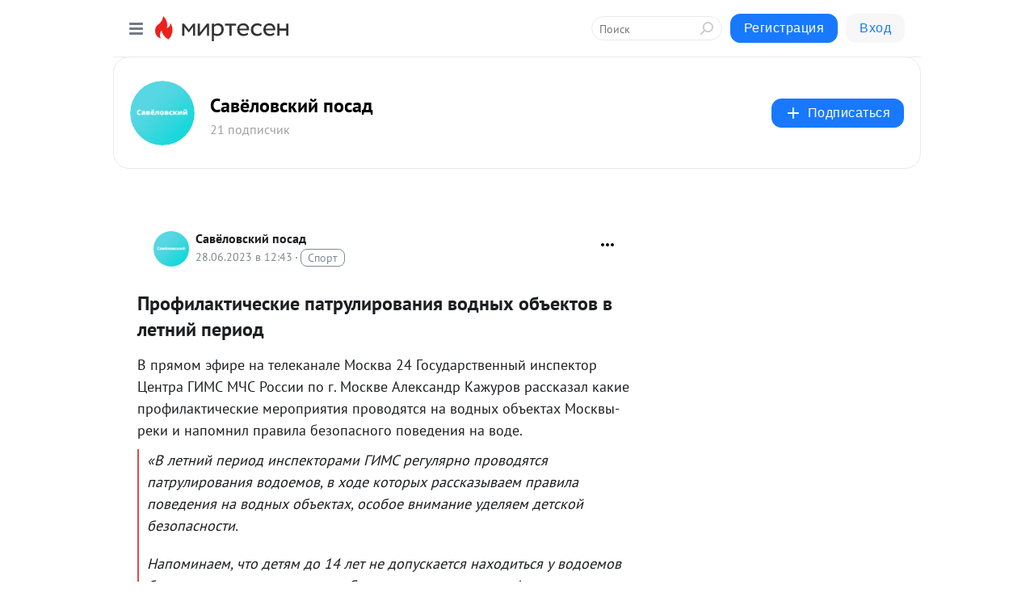

--- FILE ---
content_type: text/html; charset=utf-8
request_url: https://mirtesen.savelovskiyposad.ru/blog/43817399272/Profilakticheskie-patrulirovaniya-vodnyih-obektov-v-letniy-perio
body_size: 26844
content:
<!DOCTYPE html>
<html lang="ru" >
<head>
<meta charset="utf-8" />
<meta name="robots" content="all"/>
<script>window.__SM_COUNTER_ID = 45130;</script>
<title data-react-helmet="true">Профилактические патрулирования водных объектов в летний период - Савёловский посад - Медиаплатформа МирТесен</title>
<meta name="viewport" content="width=device-width, initial-scale=1"/>

<meta data-react-helmet="true" name="description" content="В прямом эфире на телеканале Москва 24 Государственный инспектор Центра ГИМС МЧС России по г. Москве Александр Кажуров рассказал какие профилактические мероприятия проводятся на водных объектах Москвы-реки и напомнил правила безопасного поведения на воде. «В летний период инспекторами ГИМС - 28 июня - 43817399272 - Медиаплатформа МирТесен"/><meta data-react-helmet="true" name="keywords" content="одноклассники, однокурсники, соседи, сослуживцы, мир тесен, земляки, старые друзья, география, блоги домов, события вокруг, социальная сеть, карта, дом, работа, web 2.0"/><meta data-react-helmet="true" property="og:image" content="https://r1.mt.ru/r23/photoB0AB/20283773162-0/jpeg/bp.jpeg"/><meta data-react-helmet="true" property="og:image:width" content="1200"/><meta data-react-helmet="true" property="og:image:height" content="628"/><meta data-react-helmet="true" property="og:image:alt" content="Профилактические патрулирования водных объектов в летний период - Савёловский посад - Медиаплатформа МирТесен"/><meta data-react-helmet="true" property="twitter:image" content="https://r1.mt.ru/r23/photoB0AB/20283773162-0/jpeg/bp.jpeg"/><meta data-react-helmet="true" property="vk:image" content="https://r1.mt.ru/r23/photoB0AB/20283773162-0/jpeg/bp.jpeg"/><meta data-react-helmet="true" property="og:description" content="В прямом эфире на телеканале Москва 24 Государственный инспектор Центра ГИМС МЧС России по г. Москве Александр Кажуров рассказал какие профилактические мероприятия проводятся на водных объектах Москвы-реки и напомнил правила безопасного поведения на воде. «В летний период инспекторами ГИМС - 28 июня - 43817399272 - Медиаплатформа МирТесен"/><meta data-react-helmet="true" property="twitter:description" content="В прямом эфире на телеканале Москва 24 Государственный инспектор Центра ГИМС МЧС России по г. Москве Александр Кажуров рассказал какие профилактические мероприятия проводятся на водных объектах Москвы-реки и напомнил правила безопасного поведения на воде. «В летний период инспекторами ГИМС - 28 июня - 43817399272 - Медиаплатформа МирТесен"/><meta data-react-helmet="true" property="og:site_name" content="Савёловский посад - МирТесен"/><meta data-react-helmet="true" property="og:site" content="Савёловский посад - МирТесен"/><meta data-react-helmet="true" property="og:type" content="article"/><meta data-react-helmet="true" property="og:url" content="https://savelovskiyposad.ru/profilakticheskie-patrulirovaniya-vodnyh-obyektov-v-letniy-period/"/><meta data-react-helmet="true" property="og:title" content="Профилактические патрулирования водных объектов в летний период - Савёловский посад - Медиаплатформа МирТесен"/><meta data-react-helmet="true" property="twitter:card" content="summary_large_image"/><meta data-react-helmet="true" property="twitter:title" content="Профилактические патрулирования водных объектов в летний период - Савёловский посад - Медиаплатформа МирТесен"/>
<link data-react-helmet="true" rel="image_src" href="https://r1.mt.ru/r23/photoB0AB/20283773162-0/jpeg/bp.jpeg"/><link data-react-helmet="true" rel="canonical" href="https://savelovskiyposad.ru/profilakticheskie-patrulirovaniya-vodnyh-obyektov-v-letniy-period/"/><link data-react-helmet="true" rel="index" href="https://mirtesen.savelovskiyposad.ru"/><link data-react-helmet="true" rel="alternate" type="application/atom+xml" title="Савёловский посад - МирТесен" href="https://mirtesen.savelovskiyposad.ru/blog/atom"/><link data-react-helmet="true" rel="alternate" type="application/atom+xml" title="Савёловский посад - МирТесен" href="https://mirtesen.savelovskiyposad.ru/blog/rss"/><link data-react-helmet="true" rel="icon" href="/favicon.ico" type="image/x-icon" sizes="16x16"/><link data-react-helmet="true" rel="shortcut icon" href="/favicon.ico" type="image/x-icon" sizes="16x16"/>

<link rel="stylesheet" href="https://alpha.mirtesen.ru/assets/modern/bundle.async.390fc67b829a9a691b15.css" media="print" onload="this.media='all'">
<link rel="stylesheet" href="https://alpha.mirtesen.ru/assets/modern/bundle.blog.dd16b21ade2e4322ceca.css" />
</head>
<body >


<!-- Yandex.Metrika counter -->
<script type="text/javascript" >
   (function(m,e,t,r,i,k,a){m[i]=m[i]||function(){(m[i].a=m[i].a||[]).push(arguments)};
   m[i].l=1*new Date();k=e.createElement(t),a=e.getElementsByTagName(t)[0],k.async=1,k.src=r,a.parentNode.insertBefore(k,a)})
   (window, document, "script", "https://mc.yandex.ru/metrika/tag.js", "ym");

   ym(51607826, "init", {
        id:51607826,
        clickmap:true,
        trackLinks:true,
        accurateTrackBounce:true
   });
</script>
<noscript><div><img src="https://mc.yandex.ru/watch/51607826" style="position:absolute; left:-9999px;" alt="" /></div></noscript>
<!-- /Yandex.Metrika counter -->

<!-- Global site tag (gtag.js) - Google Analytics -->
<script async src="https://www.googletagmanager.com/gtag/js?id=UA-131012984-1"></script>
<script>
  window.dataLayer = window.dataLayer || [];
  function gtag(){dataLayer.push(arguments);}
  gtag('js', new Date());

  gtag('config', 'UA-131012984-1');
</script>
<div id="root"><div class="app blog-post-page"><div id="layout" class="blog-post-layout"><div id="main-container" class="not-admin"><header id="header"><div class="header-wrapper" style="width:auto"><div class="header-container"><div class="header"><div class="header__navigation"></div></div></div></div></header><div id="three-column-container"><div id="very-left-column" class=""><div class="sticky-wrap" style="left:0"><div class="sticky__content"><div class="left-menu"><div class="left-menu__blog"><div class="left-menu__item left-menu__blog-item"><div class="left-menu__item_title left-menu__item_header">Савёловский посад</div><a class="left-menu__item_element" href="https://mirtesen.savelovskiyposad.ru/">Main</a><a class="left-menu__item_element" href="https://mirtesen.savelovskiyposad.ru/blog">Блог</a></div><div class="left-menu__item left-menu__blog-item"><div class="left-menu__item_title left-menu__item_header"></div><i class="left-menu__item_delimiter"></i><a class="left-menu__item_element" href="https://mirtesen.savelovskiyposad.ru/blog/latest">Новые</a><a class="left-menu__item_element" href="https://mirtesen.savelovskiyposad.ru/blog/interesting">Лучшие</a><a class="left-menu__item_element" href="https://mirtesen.savelovskiyposad.ru/blog/commented">Обсуждаемые</a><a class="left-menu__item_element" href="https://mirtesen.savelovskiyposad.ru/comments">Комментарии</a><a class="left-menu__item_element" href="https://mirtesen.savelovskiyposad.ru/people">Участники сайта</a></div></div><div class="left-menu__item" id="topics-menu"><div class="left-menu__item_title" id="topics-menu-title">Рубрики</div><a class="left-menu__item_element" href="//mirtesen.ru/topic/cooking?utm_medium=from_left_sidebar"><span><img src="//static.mtml.ru/images/topics/cooking.svg" alt="cooking" loading="lazy" width="16" height="16"/></span><span>Кулинария</span></a><a class="left-menu__item_element" href="//mirtesen.ru/topic/family?utm_medium=from_left_sidebar"><span><img src="//static.mtml.ru/images/topics/family.svg" alt="family" loading="lazy" width="16" height="16"/></span><span>Дети и семья</span></a><a class="left-menu__item_element" href="//mirtesen.ru/topic/show?utm_medium=from_left_sidebar"><span><img src="//static.mtml.ru/images/topics/show.svg" alt="show" loading="lazy" width="16" height="16"/></span><span>Шоу-бизнес</span></a><a class="left-menu__item_element" href="//mirtesen.ru/topic/politics?utm_medium=from_left_sidebar"><span><img src="//static.mtml.ru/images/topics/politics.svg" alt="politics" loading="lazy" width="16" height="16"/></span><span>Политика</span></a><a class="left-menu__item_element" href="//mirtesen.ru/topic/health?utm_medium=from_left_sidebar"><span><img src="//static.mtml.ru/images/topics/health.svg" alt="health" loading="lazy" width="16" height="16"/></span><span>Здоровье</span></a><button class="left-menu__item_button">Показать все<svg class="svg-icon"><use href="/images/icons.svg?v=1767503#angle-down"></use></svg></button></div><div class="left-menu__item"><div class="left-menu__item_title left-menu__item_header"><a href="https://mirtesen.ru/" class="left-menu__item_title-anchor">Моя лента</a></div><a href="https://mirtesen.ru/chats" class="left-menu__item_element left-menu__item_element_chat" target="_self"><span><img src="//static.mtml.ru/images/icons_v2/chats.svg" alt="ЧАТЫ" loading="lazy" width="16" height="16"/></span><span id="chats-tooltip">ЧАТЫ</span></a><a href="https://mirtesen.ru/polls" class="left-menu__item_element left-menu__item_element_poll" target="_self"><span><img src="//static.mtml.ru/images/icons_v2/vote.svg" alt="Опросы" loading="lazy" width="28" height="28"/></span><span id="polls-tooltip">Опросы</span></a><a href="https://mirtesen.ru/bloggers" class="left-menu__item_element" target="_self"><span><img src="//static.mtml.ru/images/icons_v2/IconBloggersColor.svg" alt="Блогеры" loading="lazy" width="17" height="17"/></span><span id="bloggers-tooltip">Блогеры</span></a><a href="https://mirtesen.ru/user-posts" class="left-menu__item_element" target="_self"><span><img src="//static.mtml.ru/images/icons_v2/IconUserContent.svg" alt="Глас народа" loading="lazy" width="16" height="16"/></span><span id="user-posts-tooltip">Глас народа</span></a><a href="https://mirtesen.ru/popular/liked" class="left-menu__item_element" target="_self"><span><img src="//static.mtml.ru/images/icons_v2/IconPopularColor.svg" alt="Популярное" loading="lazy" width="13" height="16"/></span><span id="popular-posts-tooltip">Популярное</span></a><a href="https://mirtesen.ru/popular/commented" class="left-menu__item_element" target="_self"><span><img src="//static.mtml.ru/images/icons_v2/IconDiscussColor.svg" alt="Обсуждаемое" loading="lazy" width="14" height="14"/></span><span id="commented-posts-tooltip">Обсуждаемое</span></a></div><div class="left-menu__item" id="common-menu"><a href="https://k41tv.app.link/sidebarlink" class="btn btn-primary btn-primary_left-menu" target="_blank" id="app-tooltip"><svg class="svg"><use href="/images/icons.svg#app-icon"></use></svg><span class="left-menu__item_element-text">Мессенджер МТ</span></a><a href="https://info.mirtesen.ru/about" class="left-menu__item_element" target="_blank"><span><img src="//static.mtml.ru/images/icons_v2/IconAbout.svg" alt="О компании" loading="lazy" width="9" height="14"/></span><span class="left-menu__item_element-text">О компании</span></a><a href="https://info.mirtesen.ru/glagol" class="left-menu__item_element" target="_blank"><span><img src="//static.mtml.ru/images/icons_v2/icon-glagol.svg" alt="О редакции ГлагоL" loading="lazy" width="8" height="13"/></span><span class="left-menu__item_element-text">О редакции ГлагоL</span></a><a href="https://info.mirtesen.ru/news" class="left-menu__item_element" target="_blank"><span><img src="//static.mtml.ru/images/icons_v2/IconNews.svg" alt="Новости" loading="lazy" width="16" height="14"/></span><span class="left-menu__item_element-text">Новости</span></a><a href="https://info.mirtesen.ru/partners" class="left-menu__item_element" target="_blank"><span><img src="//static.mtml.ru/images/icons_v2/IconPartners.svg" alt="Партнерам" loading="lazy" width="16" height="13"/></span><span class="left-menu__item_element-text">Партнерам</span></a><a href="https://info.mirtesen.ru/promo" class="left-menu__item_element" target="_blank"><span><img src="//static.mtml.ru/images/icons_v2/IconAdvertizing.svg" alt="Рекламодателям" loading="lazy" width="17" height="16"/></span><span class="left-menu__item_element-text">Рекламодателям</span></a><a href="https://mirtesen.ru/feedback/report" class="left-menu__item_element" target="_blank"><span><img src="//static.mtml.ru/images/icons_v2/IconFeedback.svg" alt="Обратная связь" loading="lazy" width="16" height="13"/></span><span class="left-menu__item_element-text">Обратная связь</span></a><a href="https://mirtesen.ru/feedback/report/spam" class="left-menu__item_element" target="_blank"><span><img src="//static.mtml.ru/images/icons_v2/IconSpam.svg" alt="Пожаловаться на спам" loading="lazy" width="15" height="14"/></span><span class="left-menu__item_element-text">Пожаловаться на спам</span></a><a href="https://info.mirtesen.ru/agreement" class="left-menu__item_element" target="_blank"><span><img src="//static.mtml.ru/images/icons_v2/IconAgreement.svg" alt="Соглашение" loading="lazy" width="15" height="16"/></span><span class="left-menu__item_element-text">Соглашение</span></a><a href="https://info.mirtesen.ru/recommendation_rules" class="left-menu__item_element" target="_blank"><span><img src="//static.mtml.ru/images/icons_v2/IconAgreement.svg" alt="Рекомендательные технологии" loading="lazy" width="15" height="16"/></span><span class="left-menu__item_element-text">Рекомендательные технологии</span></a></div></div><p class="recommendation-tech">На информационном ресурсе применяются <a href="https://info.mirtesen.ru/recommendation_rules">рекомендательные технологии</a> (информационные технологии предоставления информации на основе сбора, систематизации и анализа сведений, относящихся к предпочтениям пользователей сети &quot;Интернет&quot;, находящихся на территории Российской Федерации)</p><div class="mt-tizer-ad-block"><div class="partner-block-wrapper"><div id="unit_99821"></div></div></div></div></div></div><div id="content-container"><div id="secondary-header" class="secondary-header secondary-header_blog"><div class="secondary-header__middle"><div id="secondary-header-logo" class="secondary-header__logo-outer"><div class="secondary-header__logo-wrap"><a class="userlogo userlogo_xl" href="https://mirtesen.savelovskiyposad.ru/?utm_referrer=mirtesen.ru" title="" target="" data-rjs="2"></a></div></div><div class="secondary-header__title-wrap"><div class="secondary-header__title-subscribers"><h2 class="secondary-header__title"><a class="secondary-header__title-link" href="https://mirtesen.savelovskiyposad.ru/?utm_referrer=mirtesen.ru" style="color:#000" rel="nofollow">Савёловский посад</a></h2><i class="secondary-header__subscribers">21 подписчик</i></div></div><div><div id="mt-dropdown-menu" class="mt-dropdown-menu"><button appearance="btn" title="Подписаться" type="button" class="mt-dropdown-menu__btn btn btn-primary"><svg class="svg-icon"><use href="/images/icons.svg?v=1767503#cross"></use></svg>Подписаться</button></div></div></div></div><div class="blog-post-item blog-post-item_tile"><div id="double-column-container"><div id="right-column"><div class="partner-block-wrapper"><div id="unit_103944"></div></div><div class="partner-block-wrapper"><div id="unit_103939"></div></div><div class="right-column-comments right-column-comments_blog"><h3 class="right-column-comments__title">Свежие комментарии</h3><ul class="right-column-comments-list"><li class="right-column-comments-item"><a href="https://mirtesen.ru/people/935395414" class="right-column-comments-item__author"><span class="userlogo userlogo_s" href="" style="background:linear-gradient(hsl(268, 100%, 50%), hsl(298, 80%, 50%))" target="">СО</span><div class="right-column-comments-item__author__info"><i class="right-column-comments-item__author__name" style="color:hsl(283, 70%, 50%)">Сергей О</i><i class="right-column-comments-item__pubdate"></i></div></a><div class="right-column-comments-item__post"><span class="right-column-comments-item__post__message">Охереть вот это новость хотелось бы как можно больше подробностей имена фамилии героев блядь писать больше не о чем и...</span><span class="right-column-comments-item__post__title">Возле дома на Пол...</span></div></li></ul></div><div class="partner-block-wrapper"><div id="unit_99810"></div></div><div class="partner-block-wrapper"><div id="unit_95080"></div></div><div class="sticky2" style="top:30px"><div class="partner-block-wrapper"><div id="unit_103947"></div></div></div></div><div id="content-column" class="content-column"><div class="adfox-top"><div class="partner-block-wrapper"><div id="unit_99815"></div></div><div class="partner-block-wrapper"><div id="unit_99815"></div></div></div><article class="blog-post" id="post_43817399272" itemscope="" itemType="http://schema.org/NewsArticle"><meta itemscope="" itemProp="mainEntityOfPage" itemType="https://schema.org/WebPage" itemID="https://savelovskiyposad.ru/profilakticheskie-patrulirovaniya-vodnyh-obyektov-v-letniy-period/" content=""/><meta itemProp="datePublished" content="2023-06-28T12:43:19.000Z"/><meta itemProp="dateModified" content="2023-06-28T12:43:19.000Z"/><span itemscope="" itemType="https://schema.org/Organization" itemProp="publisher"><meta itemProp="name" content="Савёловский посад"/><span itemscope="" itemType="https://schema.org/ImageObject" itemProp="logo"><meta itemProp="url" content="//mtdata.ru/u28/photoE1CE/20368514843-0/original.jpeg"/></span></span><div class="blog-post__header"><div class="blog-post__author" rel="author"><span class="blog-post__author-avatar"><a class="userlogo" href="//mirtesen.savelovskiyposad.ru?utm_referrer=mirtesen.ru" title="" target="_self" data-rjs="2"></a></span><div><a class="blog-post__author-name" href="//mirtesen.savelovskiyposad.ru" target="_blank"><span itemProp="author">Савёловский посад</span></a><div class="blog-post__info"><div class="blog-post__pubdate"></div><h3 class="blog-post__topic-category-wrapper"><a class="blog-post__topic-category" href="//mirtesen.ru/topic/sport?utm_medium=from_headline_topic_button"><span>Спорт</span></a></h3></div></div></div><div><button title="Подписаться" class="btn blog-post__header-subscribe btn-primary">Подписаться</button></div><div id="mt-dropdown-menu" class="mt-dropdown-menu context-dropdown"><button type="button" class="mt-dropdown-menu__btn"><svg class="svg-icon"><use href="/images/icons.svg?v=1767503#more"></use></svg></button></div></div><h1 class="blog-post__title" itemProp="headline">Профилактические патрулирования водных объектов в летний период</h1><div class="partner-block-wrapper"><div id="unit_103965"></div></div><div class="blog-post__text" itemProp="articleBody"><span></span> <p>В прямом эфире на телеканале Москва 24 Государственный инспектор Центра ГИМС МЧС России по г. Москве Александр Кажуров рассказал какие профилактические мероприятия проводятся на водных объектах Москвы-реки и напомнил правила безопасного поведения на воде. </p> <blockquote><p>«В летний период инспекторами ГИМС регулярно проводятся патрулирования водоемов, в ходе которых рассказываем правила поведения на водных объектах, особое внимание уделяем детской безопасности.<div id="unit_101877"><a href="https://smi2.ru/" ></a></div>
<script type="text/javascript" charset="utf-8">
  (function() {
    var sc = document.createElement('script'); sc.type = 'text/javascript'; sc.async = true;
    sc.src = '//smi2.ru/data/js/101877.js'; sc.charset = 'utf-8';
    var s = document.getElementsByTagName('script')[0]; s.parentNode.insertBefore(sc, s);
  }());
</script> Напоминаем, что детям до 14 лет не допускается находиться у водоемов без сопровождения взрослых. Со всеми проводится профилактическая работа, после чего юных нарушителей передают родителям», — отметил Александр Кажуров. </p></blockquote> <p>С повышением температуры воздуха все больше людей стало отдыхать у водоемов. Отправляясь на городской пляж необходимо помнить и соблюдать важные правила безопасного поведения у воды. </p> <p>• Купаться нужно только в специально отведенных местах, на оборудованных пляжах; </p> <p>• Не купайтесь в состоянии алкогольного опьянения; </p> <p>• Не подплывайте к близко идущим (стоящим на якоре, у причалов) судам, катерам, лодкам, плотам, не ныряйте под них — это опасно для жизни, вас может затянуть под днище, винты, ударить бортом, захлестнуть волной; </p> <p>• Соблюдайте правила пользования лодками и другими плавательными средствами: не перегружайте их, не раскачивайте, не прыгайте с них в воду, при необходимости залезть в лодку, делать это надо со стороны носа или кормы, чтобы не опрокинуть ее; </p> <p>• Не заплывайте за буйки и другие ограждения, установленные в местах для купания; </p> <p>• Не допускайте шалостей на воде, связанных с нырянием и захватом купающихся, не балуйтесь на воде, не пугайте других; </p> <p>• Не подавайте ложных сигналов бедствия; </p> <p>• Не купайтесь в одиночку в вечернее и ночное время суток.<div id="unit_103919"><a href="https://smi2.ru/" ></a></div>
<script type="text/javascript" charset="utf-8">
  (function() {
    var sc = document.createElement('script'); sc.type = 'text/javascript'; sc.async = true;
    sc.src = '//smi2.ru/data/js/103919.js'; sc.charset = 'utf-8';
    var s = document.getElementsByTagName('script')[0]; s.parentNode.insertBefore(sc, s);
  }());
</script> В темноте вы можете потерять ориентацию и заплыть слишком далеко от берега. </p> <p>Главное управления МЧС России по г. Москве напоминает в случае чрезвычайной ситуации звоните по телефону «101»! </p></div><div id="panda_player" class="panda-player"></div><div class="blog-post__source"><a href="https://mirtesen.savelovskiyposad.ru/url?e=simple_click&amp;blog_post_id=43817399272&amp;url=[base64]" target="_blank">Ссылка на первоисточник</a></div><div class="blog-post__subscribe"><p class="blog-post__subscribe-text">Понравилась статья? Подпишитесь на канал, чтобы быть в курсе самых интересных материалов</p><a href="#" class="btn btn-primary">Подписаться</a></div><ul class="mt-horizontal-menu mt-horizontal-menu_list mt-horizontal-menu_multiline-left post-tags"><li><a href="/hashtags/%D0%B3.%20%D0%9C%D0%BE%D1%81%D0%BA%D0%B2%D0%B0%20%5B1405113%5D" class="tag-label-2 tag-label-2_sm"><svg class="svg-icon"><use href="/images/icons.svg?v=1767503#geo"></use></svg><span>г. Москва</span></a><meta itemProp="about" content="г. Москва [1405113]"/></li><li><a href="/hashtags/%D0%9D%D0%BE%D0%B2%D0%BE%D1%81%D1%82%D0%B8%20%D0%9C%D0%A7%D0%A1" class="tag-label-2 tag-label-2_sm"><span>Новости МЧС</span></a><meta itemProp="about" content="Новости МЧС"/></li></ul><div class="blog-post__footer"><div class="post-controls"><div><div class="post-actions"><div class="post-actions__push"></div></div></div></div></div><span></span></article><nav class="pagination"><ul class="blog-post__pagination"><li><a href="https://mirtesen.savelovskiyposad.ru/blog/43594326423/V-Akademii-GPS-MCHS-Rossii-sostoyalsya-pokaz-filma-CHelovek-trud?utm_referrer=mirtesen.ru"><span class="blog-post__pagination__arrow">←</span>Предыдущая тема</a></li><li class="blog-post__pagination__symbol"> | </li><li><a href="https://mirtesen.savelovskiyposad.ru/blog/43040472121/V-tsentre-vnimaniya-zaschita-prav-pensionerov?utm_referrer=mirtesen.ru">Следующая тема<span class="blog-post__pagination__arrow">→</span></a></li></ul></nav><div class="partner-block-wrapper"><div id="unit_103916"></div></div><span></span><div class="adfox-outer blog-post-item__ad-block"><div class="partner-block-wrapper"><div id="unit_99816"></div></div></div></div></div><div class="blog-post-bottom-partners"><div class="partner-block-wrapper"><div id="unit_103941"></div></div><div class="partner-block-wrapper"><div id="unit_95079"></div></div><div class="partner-block-wrapper"><div id="unit_95031"></div></div></div></div></div></div></div><div style="position:fixed;bottom:50px;right:0;cursor:pointer;transition-duration:0.2s;transition-timing-function:linear;transition-delay:0s;z-index:10;display:none"><div id="scroll-top"><div>наверх</div></div></div></div><div></div></div></div>
<div id="messenger-portal" class="messenger-embedded"></div>
<script>window.__PRELOADED_STATE__ = {"blogDomain":{},"promotion":{"popup":{},"activeTab":"platform","sections":{"platform":{"title":"Реклама на Платформе","isMenu":true,"changed":false,"forDevs":true},"settings":{"title":"Настройки рекламы","isMenu":true,"changed":false,"forDevs":true},"item":{"title":"Редактирование объекта","isMenu":false,"changed":false,"forDevs":true},"itemAdd":{"title":"Добавление объекта","isMenu":false,"changed":false,"forDevs":true},"deposit":{"title":"Пополнение баланса","isMenu":false,"changed":false,"forDevs":true},"stats":{"title":"Статистика рекламы","isMenu":true,"changed":false,"forDevs":true}},"changed":{"platform":false,"settings":false,"item":false,"stats":false},"data":{"platform":"","settings":{"currentBalance":0,"spentBalance":0,"groupItem":{"id":null,"status":"STATUS_PENDING","dateStart":null,"dateEnd":null,"fullClicksLimit":null,"dayClicksLimit":null,"clickPrice":null,"utmSource":null,"utmMedium":null,"utmCampaign":null,"targetGeoIds":null,"targetIsMale":null,"targetAgeMin":null,"targetAgeMax":null,"targetTime":null,"title":null,"canChangeStatus":null,"inRotation":false,"fullClicks":0,"dayClicks":0},"blogpostItems":[]},"item":{"id":null,"status":"STATUS_PENDING","dateStart":null,"dateEnd":null,"fullClicksLimit":null,"dayClicksLimit":null,"clickPrice":null,"utmSource":null,"utmMedium":null,"utmCampaign":null,"targetGeoIds":null,"targetIsMale":null,"targetAgeMin":null,"targetAgeMax":null,"targetTime":null,"title":null,"canChangeStatus":null,"inRotation":false,"fullClicks":0,"dayClicks":0},"itemAdd":{"url":null},"deposit":{"value":""},"stats":{"periodFrom":"2025-12-10","periodTo":"2025-12-30"}},"errors":{}},"editComments":{"activeTab":"stats","sections":{"stats":{"title":"Статистика","isMenu":true,"changed":false,"forDevs":true},"settings":{"title":"Настройки","isMenu":true,"changed":false,"forDevs":true}},"changed":{"stats":false,"settings":false},"data":{"stats":{"periodFrom":"2025-12-23","periodTo":"2025-12-30"},"settings":{"applyForCommentsEnabled":0,"commonEnabled":0,"siteEnabled":0,"keyWords":[]}},"errors":{}},"actionVote":{},"header":{"sidebarEnabled":false,"sidebarIsOpen":false},"messageNotifications":{"items":[],"startFrom":0,"nextFrom":0,"hasMoreItems":true,"busy":false},"activityNotifications":{"items":[],"nextFrom":"","hasMoreItems":true,"busy":false},"headerSearch":{"value":"","result":{"people":[],"groups":[],"posts":[]},"isLoading":false,"hasResults":false},"rssEditor":{"editKey":null,"type":"add","loading":{"defaultImage":false},"values":{"maxTextLength":0,"publicationDelay":0,"useFullText":false,"useShortDesctiption":false,"ignoreMediaTags":false,"rssSourceLink":"","autoRefreshImportedThemes":false,"pregTemplateTextSearch":"","pregTemplateTextChange":"","xpathLongText":"","xpathImage":"","showCategory":"","importCategory":"","keepImages":false,"keepLinks":false,"keepIframes":false,"useEmbedCode":false,"useYandexTurbo":false,"addYandexGenreTags":false,"loadingTimout":0,"hideSourceLink":false,"defaultImage":""}},"telegramEditor":{"editKey":null,"type":"add","values":{"username":null,"signature":""}},"auth":{"user":null,"groupPrivileges":{},"viewedTooltips":{}},"authForm":{"isBusy":false,"widgetId":"0","instances":{"0":{"isOpen":false,"activeTab":"login","callAndSmsLimits":{"apiLimits":{"smsAllowed":true,"callAllowed":true,"smsTimeLimitExceededMsg":"","callTimeLimitExceededMsg":""},"timers":{}},"params":{"login":{"phone":"","code":"","mode":"SMS","step":"","errorMap":{}},"loginByEmail":{"email":"","password":"","remember":"on","step":"","errorMap":{}},"registration":{"name":"","lastname":"","email":"","phone":"","code":"","mode":"SMS","step":"","errorMap":{}},"registrationByEmail":{"email":"","name":"","phone":"","code":"","mode":"SMS","step":"","errorMap":{}},"password":{"email":"","errorMap":{}}}}}},"blogModerators":{"staff":[],"popup":{"popupType":null,"userInfo":null},"errors":{},"radioBtnValue":null},"logoEditor":{"image":null,"allowZoomOut":false,"position":{"x":0.5,"y":0.5},"scale":1,"rotate":0,"borderRadius":0,"width":100,"height":100,"border":0,"isEmpty":true,"type":"blog"},"headerBackgroundEditor":{"image":null,"type":"blog","allowZoomOut":false,"position":{"x":0.5,"y":0.5},"scale":1,"rotate":0,"borderRadius":0,"blogHeight":240,"profileHeight":240,"border":0,"isEmpty":true},"titleEditor":{"title":""},"secondaryHeader":{"logoSwitcher":false,"titleSwitcher":false,"backgroundSwitcher":false,"logoEditor":false,"titleEditor":false,"backgroundEditor":false},"blogMenuSettings":{"isChanged":false,"menuItems":[],"currentIndex":null,"menuItem":{},"staticWidgetsToRemove":[],"context":{"add":{"title":"Добавление раздела","saveButton":"Добавить"},"edit":{"title":"Раздел: ","saveButton":"Сохранить","remove":"Удалить раздел"}},"errors":{}},"siteSettings":{},"siteSettingsLeftMenu":{"sitesDropdown":false},"promotionLeftMenu":{},"editCommentsLeftMenu":{},"blogPostList":{"searchValue":"","search":{"results":[],"page":0,"hasMore":true,"isLoading":false},"blogPostList":[],"hasMoreItems":true,"page":1,"title":"","tag":"","period":"","before":"","after":"","status":"","sort":""},"blogPostEditor":{"id":null,"title":"","text":"","inProcess":false,"sign":"","disableComments":false,"tags":[],"tagSuggestions":[],"errors":[],"publishTime":null,"referenceUrl":"","nextBtnUrl":"","pushBtnUrl":"","pushBtnText":"","doFollowLinks":0,"pulse":0,"draft":false,"preloaderVisible":true,"errorMessage":{"isVisible":false,"text":"Произошла ошибка. Попробуйте еще раз или свяжитесь со службой поддержки."},"showPollEditor":false,"pollTab":"default","sentToModeration":false,"foundPolls":[],"foundPollsOffset":0,"hasMorePolls":true,"pollId":null},"actionModifyPostPopup":{"isOpen":false,"popupType":"","id":null,"deletedList":{},"approveList":{}},"rightColumnPosts":[],"rightColumnComments":[{"id":125744195,"text":"Охереть вот это новость хотелось бы как можно больше подробностей имена фамилии героев блядь писать больше не о чем или что","date":1709549420,"blog_post":{"id":43155062030,"title":"Возле дома на Полтавской осушили лужу","seo_url":"//mirtesen.savelovskiyposad.ru/blog/43155062030/Vozle-doma-na-Poltavskoy-osushili-luzhu?utm_referrer=mirtesen.ru"},"user":{"cover":null,"count_friends":null,"id":935395414,"url":"//mirtesen.ru/people/935395414","display_name":"Сергей О","photo_original":null},"images":[],"formattedDates":{"iso":"2024-03-04T10:50:20.000Z","ver1":"4 марта, 13:50","ver2":"04.03.2024 в 13:50","ver3":"4 мар., 13:50"}}],"rightColumnGallery":{"total":0,"images":[]},"blogPost":{"id":43817399272,"title":"Профилактические патрулирования водных объектов в летний период","url":"//mirtesen.savelovskiyposad.ru/blog/43817399272?utm_referrer=mirtesen.ru","seo_url":"//mirtesen.savelovskiyposad.ru/blog/43817399272/Profilakticheskie-patrulirovaniya-vodnyih-obektov-v-letniy-perio?utm_referrer=mirtesen.ru","canonical_url":"https://savelovskiyposad.ru/profilakticheskie-patrulirovaniya-vodnyh-obyektov-v-letniy-period/","created":1687956560,"date":1687956199,"publish_time":null,"status":"STATUS_ACTIVE","isTitleHidden":false,"preview_text":"В прямом эфире на телеканале Москва 24 Государственный инспектор Центра ГИМС МЧС России по г. Москве Александр Кажуров рассказал какие профилактические мероприятия проводятся на водных объектах Москвы-реки и напомнил правила безопасного поведения на воде. «В летний период инспекторами ГИМС","comments_count":0,"post_type":"post","likes":{"count":0,"user_likes":0,"can_like":0,"marks_pluses":0,"marks_minuses":0,"user_like_attr":null,"like_attr_ids":[]},"from_id":53816169,"from":{"id":53816169,"display_name":"Евгений Сокольский","url":"//mirtesen.ru/people/53816169","photo_original":"//mtdata.ru/u21/photo6DAA/20089971661-0/original.jpeg","isAuthenticAccount":false},"group":{"display_name":"Савёловский посад","url":"//mirtesen.savelovskiyposad.ru","photo_original":"//mtdata.ru/u28/photoE1CE/20368514843-0/original.jpeg","id":30943213818,"canViewBlogPostCreator":false,"showSubscribersAmount":true,"is_subscribed":false,"is_member":false,"is_owner":false,"is_staff":false,"created":1534324432},"attachments":null,"modified":1687956611,"is_draft":false,"is_queued":false,"topic":"sport","tags":["г. Москва [1405113]","Новости МЧС"],"close_comments":false,"marks_count":0,"reposts":0,"recommendations":"[]","foreignPollId":null,"isSlider":null,"padRedirectUrl":"https://mirtesen.ru/url?e=pad_click&pad_page=0&blog_post_id=43817399272&announce=1","editorStatus":"EDITOR_STATUS_NONE","extraData":null,"notificationsCanBeSent":true,"notificationsSent":false,"notificationsWillBeSent":false,"notificationsLimit":4,"text":"\x3cspan>\x3c/span>\n\x3cp>В прямом эфире на телеканале Москва 24 Государственный инспектор Центра ГИМС МЧС России по г. Москве Александр Кажуров рассказал какие профилактические мероприятия проводятся на водных объектах Москвы-реки и напомнил правила безопасного поведения на воде. \x3c/p>\n\n\n\n\x3cblockquote>\x3cp>«В летний период инспекторами ГИМС регулярно проводятся патрулирования водоемов, в ходе которых рассказываем правила поведения на водных объектах, особое внимание уделяем детской безопасности. Напоминаем, что детям до 14 лет не допускается находиться у водоемов без сопровождения взрослых. Со всеми проводится профилактическая работа, после чего юных нарушителей передают родителям», — отметил Александр Кажуров. \x3c/p>\x3c/blockquote>\n\n\n\n\x3cp>С повышением температуры воздуха все больше людей стало отдыхать у водоемов. Отправляясь на городской пляж необходимо помнить и соблюдать важные правила безопасного поведения у воды. \x3c/p>\n\n\n\n\x3cp>• Купаться нужно только в специально отведенных местах, на оборудованных пляжах; \x3c/p>\n\n\n\n\x3cp>• Не купайтесь в состоянии алкогольного опьянения; \x3c/p>\n\n\n\n\x3cp>• Не подплывайте к близко идущим (стоящим на якоре, у причалов) судам, катерам, лодкам, плотам, не ныряйте под них — это опасно для жизни, вас может затянуть под днище, винты, ударить бортом, захлестнуть волной; \x3c/p>\n\n\n\n\x3cp>• Соблюдайте правила пользования лодками и другими плавательными средствами: не перегружайте их, не раскачивайте, не прыгайте с них в воду, при необходимости залезть в лодку, делать это надо со стороны носа или кормы, чтобы не опрокинуть ее; \x3c/p>\n\n\n\n\x3cp>• Не заплывайте за буйки и другие ограждения, установленные в местах для купания; \x3c/p>\n\n\n\n\x3cp>• Не допускайте шалостей на воде, связанных с нырянием и захватом купающихся, не балуйтесь на воде, не пугайте других; \x3c/p>\n\n\n\n\x3cp>• Не подавайте ложных сигналов бедствия; \x3c/p>\n\n\n\n\x3cp>• Не купайтесь в одиночку в вечернее и ночное время суток. В темноте вы можете потерять ориентацию и заплыть слишком далеко от берега. \x3c/p>\n\n\n\n\x3cp>Главное управления МЧС России по г. Москве напоминает в случае чрезвычайной ситуации звоните по телефону «101»! \x3c/p>","formattedText":"\x3cspan>\x3c/span>\n\x3cp>В прямом эфире на телеканале Москва 24 Государственный инспектор Центра ГИМС МЧС России по г. Москве Александр Кажуров рассказал какие профилактические мероприятия проводятся на водных объектах Москвы-реки и напомнил правила безопасного поведения на воде. \x3c/p>\n\n\n\n\x3cblockquote>\x3cp>«В летний период инспекторами ГИМС регулярно проводятся патрулирования водоемов, в ходе которых рассказываем правила поведения на водных объектах, особое внимание уделяем детской безопасности. Напоминаем, что детям до 14 лет не допускается находиться у водоемов без сопровождения взрослых. Со всеми проводится профилактическая работа, после чего юных нарушителей передают родителям», — отметил Александр Кажуров. \x3c/p>\x3c/blockquote>\n\n\n\n\x3cp>С повышением температуры воздуха все больше людей стало отдыхать у водоемов. Отправляясь на городской пляж необходимо помнить и соблюдать важные правила безопасного поведения у воды. \x3c/p>\n\n\n\n\x3cp>• Купаться нужно только в специально отведенных местах, на оборудованных пляжах; \x3c/p>\n\n\n\n\x3cp>• Не купайтесь в состоянии алкогольного опьянения; \x3c/p>\n\n\n\n\x3cp>• Не подплывайте к близко идущим (стоящим на якоре, у причалов) судам, катерам, лодкам, плотам, не ныряйте под них — это опасно для жизни, вас может затянуть под днище, винты, ударить бортом, захлестнуть волной; \x3c/p>\n\n\n\n\x3cp>• Соблюдайте правила пользования лодками и другими плавательными средствами: не перегружайте их, не раскачивайте, не прыгайте с них в воду, при необходимости залезть в лодку, делать это надо со стороны носа или кормы, чтобы не опрокинуть ее; \x3c/p>\n\n\n\n\x3cp>• Не заплывайте за буйки и другие ограждения, установленные в местах для купания; \x3c/p>\n\n\n\n\x3cp>• Не допускайте шалостей на воде, связанных с нырянием и захватом купающихся, не балуйтесь на воде, не пугайте других; \x3c/p>\n\n\n\n\x3cp>• Не подавайте ложных сигналов бедствия; \x3c/p>\n\n\n\n\x3cp>• Не купайтесь в одиночку в вечернее и ночное время суток. В темноте вы можете потерять ориентацию и заплыть слишком далеко от берега. \x3c/p>\n\n\n\n\x3cp>Главное управления МЧС России по г. Москве напоминает в случае чрезвычайной ситуации звоните по телефону «101»! \x3c/p>","reference_url":"https://mirtesen.savelovskiyposad.ru/url?e=simple_click&blog_post_id=43817399272&url=[base64]","reference_url_original":"https://savelovskiyposad.ru/profilakticheskie-patrulirovaniya-vodnyh-obyektov-v-letniy-period/","prevPostUrl":"https://mirtesen.savelovskiyposad.ru/blog/43040472121/V-tsentre-vnimaniya-zaschita-prav-pensionerov?utm_referrer=mirtesen.ru","nextPostUrl":"https://mirtesen.savelovskiyposad.ru/blog/43594326423/V-Akademii-GPS-MCHS-Rossii-sostoyalsya-pokaz-filma-CHelovek-trud?utm_referrer=mirtesen.ru","formattedDates":{"iso":"2023-06-28T12:43:19.000Z","ver1":"28 июня, 15:43","ver2":"28.06.2023 в 15:43","ver3":"28 июня, 15:43"},"images":[],"videos":[],"shared_post":null,"mentionedPersons":null,"topicKey":"sport"},"blogMember":{"usedSearch":false,"activeTab":"rating","tabs":{},"staff":{},"search":{}},"aggregator":{"items":[],"page":0,"hasMore":true},"leftMenu":{"listSites":{"mySubscriptions":{"items":[],"total":0,"hideMoreButton":0},"mySites":{"items":[],"total":0,"hideMoreButton":0}},"listFriends":{"hideMoreButton":0,"items":[]},"listTopics":[{"key":"cooking","text":"Кулинария","theme":true},{"key":"family","text":"Дети и семья","theme":true},{"key":"show","text":"Шоу-бизнес","theme":true},{"key":"politics","text":"Политика","theme":true},{"key":"health","text":"Здоровье","theme":true},{"key":"IT","text":"IT","theme":true},{"key":"auto","text":"Авто-мото","theme":true},{"key":"finance","text":"Бизнес и финансы","theme":true},{"key":"animals","text":"В мире животных","theme":true},{"key":"military","text":"Военное дело","theme":true},{"key":"home","text":"Дом/Дача","theme":true},{"key":"entertainment","text":"Игры","theme":true},{"key":"history","text":"История","theme":true},{"key":"cinema","text":"Кино","theme":true},{"key":"beauty","text":"Красота","theme":true},{"key":"culture","text":"Культура","theme":true},{"key":"realty","text":"Недвижимость","theme":true},{"key":"society","text":"Общество","theme":true},{"key":"fishing","text":"Охота и рыбалка","theme":true},{"key":"technology","text":"Прогресс","theme":true},{"key":"career","text":"Работа","theme":true},{"key":"humor","text":"Развлечения","theme":true},{"key":"ad","text":"Реклама","theme":true},{"key":"religion","text":"Религия","theme":true},{"key":"sport","text":"Спорт","theme":true},{"key":"tourism","text":"Туризм","theme":true},{"key":"photo","text":"Фото","theme":true},{"key":"all","text":"Разное","theme":false}],"blogMenu":{"menuItems":[{"url":"https://mirtesen.savelovskiyposad.ru/","tags":"","type":"posts","title":"Main","context":"default","stop_tags":"","module_type":"GroupsItem","module_title":"Блог","main_widget_id":"-1","secondary":false,"width":0},{"url":"https://mirtesen.savelovskiyposad.ru/blog","tags":"","type":"posts","title":"Блог","context":"default","stop_tags":"","module_type":"BlogPosts","module_title":"","main_widget_id":"BlogPostsdefaultBlogPostsContent","secondary":false,"width":0}],"activeItem":null},"profileMenu":{"menuItems":[],"activeItem":null},"url":null,"initialCount":5,"loadCount":10,"isDropdownVisible":false},"actionBlogPostNotify":{"isOpen":false,"id":null,"message":""},"blogCommentPage":{"items":[],"hasMoreItems":true,"page":0,"userStatus":null,"showModal":false,"modalCommentId":null},"groups":{"ratedGroups":[],"page":1,"hasMore":true,"period":"PERIOD_MONTH","order":"ORDER_BY_UNIQUE_VISITORS","searchValue":""},"stat":{"promoBalance":null,"wagesPromoBonuses":null,"wagesTotalBalance":null,"loading":false,"current":{"period":"PERIOD_TODAY","periodFrom":"2025-11-29","periodTo":"2025-12-31","timeframe":"TIMEFRAME_HOURS","timeframeEnabledMask":".*"},"objectId":null,"rows":[],"wages":[],"total":{},"viewsStat":{},"activeStat":"general"},"app":{"ip":"3.148.162.214","scope":"blog","disableAll":false,"disableYandexAnalytics":false,"originalUrl":"/blog/43817399272/Profilakticheskie-patrulirovaniya-vodnyih-obektov-v-letniy-perio","hideAdBlocks":false,"isModernBrowser":true,"isMobile":false,"req":{"ip":"3.148.162.214","port":80,"userAgent":"Mozilla/5.0 (Macintosh; Intel Mac OS X 10_15_7) AppleWebKit/537.36 (KHTML, like Gecko) Chrome/131.0.0.0 Safari/537.36; ClaudeBot/1.0; +claudebot@anthropic.com)","cookies":{},"headers":{"connection":"upgrade","host":"mirtesen.savelovskiyposad.ru","x-geoip2-geoname-id":"4509177","x-geoip2-country":"US","x-geoip2-city":"Columbus","x-real-ip":"3.148.162.214","x-forwarded-for":"3.148.162.214","x-forwarded-proto":"https","pragma":"no-cache","cache-control":"no-cache","upgrade-insecure-requests":"1","user-agent":"Mozilla/5.0 (Macintosh; Intel Mac OS X 10_15_7) AppleWebKit/537.36 (KHTML, like Gecko) Chrome/131.0.0.0 Safari/537.36; ClaudeBot/1.0; +claudebot@anthropic.com)","accept":"text/html,application/xhtml+xml,application/xml;q=0.9,image/webp,image/apng,*/*;q=0.8,application/signed-exchange;v=b3;q=0.9","sec-fetch-site":"none","sec-fetch-mode":"navigate","sec-fetch-user":"?1","sec-fetch-dest":"document","accept-encoding":"gzip, deflate, br"},"query":{},"params":{"0":"/Profilakticheskie-patrulirovaniya-vodnyih-obektov-v-letniy-perio","postId":"43817399272","suffix":"/Profilakticheskie-patrulirovaniya-vodnyih-obektov-v-letniy-perio"},"browser":{"name":"chrome","version":"131.0.0","os":"Mac OS","type":"browser"},"protocol":"https","host":"mirtesen.savelovskiyposad.ru","originalUrl":"/blog/43817399272/Profilakticheskie-patrulirovaniya-vodnyih-obektov-v-letniy-perio","lightApp":false,"mobileApp":false,"deviceType":"desktop","isMobile":false,"specialSource":false},"metrics":{"yandexMetricaAccountId":null,"yandexWebmasterCheckingMetatag":null,"statMediaId":null},"site":{"id":30943213818,"display_name":"Савёловский посад","slogan":"Официальная газета Савёловского района ","url":"https://mirtesen.savelovskiyposad.ru/blog/43817399272/Profilakticheskie-patrulirovaniya-vodnyih-obektov-v-letniy-perio","photo":"//r.mtdata.ru/r120x-/u28/photoE1CE/20368514843-0/original.jpeg#medium","tags":null,"members_count":21,"showSubscribersAmount":true,"is_member":false,"is_subscribed":false,"is_admin":false,"is_owner":false,"is_staff":false,"isBlocked":false,"date_wages_start":null,"can_view_members":true,"canComment":false,"canVote":null,"can_join":false,"canAddPostWithoutApprove":false,"canAddPost":false,"canViewBlogPostCreator":false,"canViewContent":true,"smi2SiteId":"","smi2RightBlock":null,"smi2BottomBlock":"","smi2BottomBlock2":null,"smi2BottomBlock3":null,"smi2BottomBlock4":null,"smi2BlogPostBlock":null,"hideBanners":false,"hideBottomPad":false,"ramblerTop100CounterId":"6734492","mainDomain":"//mirtesen.savelovskiyposad.ru"},"siteBuilder":{"rev":"1.01","head":{"meta":[],"title":"Профилактические патрулирования водных объектов в летний период"},"layout":{"props":[],"style":[],"elements":[]},"header":{"props":[],"style":[],"elements":[]},"footer":{"props":[],"style":[],"elements":[]},"veryLeftColumn":{"props":[],"style":[],"elements":[]},"veryRightColumn":{"props":[],"style":[],"elements":[]},"mainLogo":{"props":{"image":"//mtdata.ru/u28/photoE1CE/20368514843-0/original.jpeg","imageUrl":"https://mirtesen.savelovskiyposad.ru/"},"style":[]},"mainHeader":{"props":{"image":"//mtdata.ru/u23/photoB0AB/20283773162-0/original.jpeg","title":"Савёловский посад","slogan":"Официальная газета Савёловского района "},"style":[]},"mainMenu":{"items":[{"url":"https://mirtesen.savelovskiyposad.ru/","tags":"","type":"posts","title":"Main","context":"default","stop_tags":"","module_type":"GroupsItem","module_title":"Блог","main_widget_id":"-1","secondary":false,"width":0},{"url":"https://mirtesen.savelovskiyposad.ru/blog","tags":"","type":"posts","title":"Блог","context":"default","stop_tags":"","module_type":"BlogPosts","module_title":"","main_widget_id":"BlogPostsdefaultBlogPostsContent","secondary":false,"width":0}]},"mainContent":{"props":[],"style":[],"elements":[]},"mainDomain":"mirtesen.savelovskiyposad.ru","yaMetricsGlobal":{"ver":2,"params":{"id":54481189,"clickmap":true,"trackLinks":true,"accurateTrackBounce":true,"webvisor":false},"userParams":{"interests":"cooking"}},"smi2":{"blockId":82631,"siteId":null},"htmlFooter":{"text":null,"enabled":false},"htmlHeader":{"text":"\x3c!-- Yandex.Metrika counter -->\n\x3cscript type=\"text/javascript\" >\n   (function(m,e,t,r,i,k,a){m[i]=m[i]||function(){(m[i].a=m[i].a||[]).push(arguments)};\n   m[i].l=1*new Date();k=e.createElement(t),a=e.getElementsByTagName(t)[0],k.async=1,k.src=r,a.parentNode.insertBefore(k,a)})\n   (window, document, \"script\", \"https://mc.yandex.ru/metrika/tag.js\", \"ym\");\n\n   ym(51607826, \"init\", {\n        id:51607826,\n        clickmap:true,\n        trackLinks:true,\n        accurateTrackBounce:true\n   });\n\x3c/script>\n\x3cnoscript>\x3cdiv>\x3cimg src=\"https://mc.yandex.ru/watch/51607826\" style=\"position:absolute; left:-9999px;\" alt=\"\" />\x3c/div>\x3c/noscript>\n\x3c!-- /Yandex.Metrika counter -->\n\n\x3c!-- Global site tag (gtag.js) - Google Analytics -->\n\x3cscript async src=\"https://www.googletagmanager.com/gtag/js?id=UA-131012984-1\">\x3c/script>\n\x3cscript>\n  window.dataLayer = window.dataLayer || [];\n  function gtag(){dataLayer.push(arguments);}\n  gtag('js', new Date());\n\n  gtag('config', 'UA-131012984-1');\n\x3c/script>","enabled":true},"yaMetricsSite":[]},"groupBlogPostsModule":{"allowVoteVislvl":4,"allowContentVislvl":-1,"allowCommentVislvl":4,"allowViewCreatorVislvl":-1,"premoderation":0},"page":"blogPost","layout":"BlogPostLayout","postTopic":"sport","meta":{"title":"Профилактические патрулирования водных объектов в летний период - Савёловский посад - Медиаплатформа МирТесен","description":"В прямом эфире на телеканале Москва 24 Государственный инспектор Центра ГИМС МЧС России по г. Москве Александр Кажуров рассказал какие профилактические мероприятия проводятся на водных объектах Москвы-реки и напомнил правила безопасного поведения на воде. «В летний период инспекторами ГИМС - 28 июня - 43817399272  - Медиаплатформа МирТесен","link":"https://savelovskiyposad.ru/profilakticheskie-patrulirovaniya-vodnyh-obyektov-v-letniy-period/","image":"","canonical":"https://savelovskiyposad.ru/profilakticheskie-patrulirovaniya-vodnyh-obyektov-v-letniy-period/"}},"staticPage":{"title":"","html":""},"blogPostNotifications":{"updatedAt":"","expandOptions":false,"expandList":false,"hasMore":false,"isEmpty":null,"page":0,"list":[],"offset":0},"blogPostNotification":{"show":false,"data":{}},"plainPostEditor":{},"mtPoll":{"poll":[]},"personSettings":{"activeTab":"personal","sections":{"personal":{"title":"Мои данные","isMenu":true,"changed":false},"contacts":{"title":"Контактная информация","isMenu":true,"changed":false},"privacy":{"title":"Приватность и уведомления","isMenu":true,"changed":false},"password":{"title":"Смена пароля","isMenu":true,"changed":false},"siteblacklist":{"title":"Сайты в черном списке","isMenu":true,"changed":false},"peopleblacklist":{"title":"Люди в черном списке","isMenu":true,"changed":false},"confirm":{"title":"Подтвердите свой номер мобильного телефона","isMenu":false,"changed":false}},"data":{"personal":{"userName":"","userSurname":"","userPseudonym":"","userStatus":"","userBirthday":"","userBirthdayMonth":"","userBirthdayYear":"","userGender":"","education":"","familyStatus":"","profession":"","favoriteMusic":"","favoriteFilms":"","favoriteBooks":"","favoriteFood":"","favoriteGames":"","favoriteOther":""},"contacts":{"personEmail":"","addEmail":"","addMessengerICQ":"","addMessengerSkype":"","addMessengerYaOnline":"","addMessengerGooglePlus":"","addMessengerMailAgent":"","addMailSocial":"","addFacebookSocial":"","addVkSocial":"","addOkSocial":"","addMobilePhone":"","addHomePhone":"","addWorkPhone":"","otherInfoInput":"","otherSitesInput":"","socialNetworks":{},"emails":{}},"privacy":{"aboutTodayThemes":true,"aboutFriendsAndNewMessage":true,"aboutComments":true,"aboutPhotos":true,"aboutSites":true,"wasInvited":"","languageSelection":0},"password":{"oldPassword":"","nextPassword":"","nextPasswordRepeat":"","showPassword":false},"confirm":{"phone":"","phoneConfirmCode":"","resending":false,"confirmSmsSent":false},"tools":{"buttonCode":"\x3ca href=\"https://mirtesen.ru/people/me?post=https://mirtesen.ru\" style=\"text-decoration: none; display: inline-block; position: relative; top: 4px;\">\x3cdiv style=\"display: table-cell; vertical-align: middle;\">\x3cimg src=\"https://static.mtml.ru/images/share_button.png\"/>\x3c/div>\x3cb style=\"color: black; font-family: Arial; font-size: 14px; display: table-cell; padding-left: 3px; vertical-align: middle;\">МирТесен\x3c/b>\x3c/a>"},"invitefriends":{"searchInput":""},"siteblacklist":{},"peopleblacklist":{}},"errors":{},"valid":{}},"personPostList":{"posts":[],"nextOffset":0,"hasMoreItems":true,"currentUserPostId":null,"page":0},"personFriends":{"search":"","tab":"friends","inProcess":false,"tabData":{"friends":{"title":"Друзья","url":"/people/[MT_USER_ID]/friends","data":[],"page":1,"hasMore":false,"count":0,"tooltip":"Ваши друзья"},"incoming-requests":{"title":"Входящие","url":"/people/[MT_USER_ID]/friends/incoming-requests","data":[],"page":1,"hasMore":false,"count":0,"tooltip":"Люди хотят добавить вас в друзья"},"outgoing-requests":{"title":"Исходящие","url":"/people/[MT_USER_ID]/friends/outgoing-requests","data":[],"page":1,"hasMore":false,"count":0,"tooltip":"Ваши предложения дружить"},"recommended":{"title":"Рекомендуемые","url":"/people/[MT_USER_ID]/friends/recommended","data":[],"page":1,"hasMore":false,"count":0,"tooltip":"Вы можете знать этих людей"}}},"personPublications":{"publications":[],"page":0,"hasMoreItems":true},"personEvents":{"events":[],"hasMoreItems":true,"page":1},"personProfile":{"profileInfo":{},"friends":[],"sites":[],"photos":[],"videos":[],"popup":{"isOpen":false,"text":"Успешно сохранено","buttonText":"ОК","reload":true,"redirect":false}},"personPrivateMedia":{"items":[],"page":1,"hasMoreItems":false},"personSites":{"page":1,"hasMoreItems":true},"personComments":{"lastMessageId":null,"hasMoreItems":true,"comments":[]},"accountConsolidation":{"accountConsolidation":null},"pad":{"topicKey":null,"filter":"selected"},"platformPostList":{"posts":[],"hasMoreItems":true,"page":0,"sort":"latest"},"platformPost":{"newsPost":[]},"topicPostList":{"topicKey":null,"filter":"selected"},"topicPartnerPost":{"post":null,"isOpen":false},"topicModeration":{"isOpen":false,"isBusy":false,"topic":null,"list":null,"currentBlogPostId":null,"nextEditorStatus":null},"recoveryPassword":{"isEmailSent":false,"emailError":"","inputValue":{"pass1":"","pass2":"","email":""}},"footerCatFish":{"postsScrolled":0},"indexMainAuthorized":{"posts":[],"nonFriendPostIds":[],"hasMore":false,"nextOffset":0,"feedId":null,"activeTab":"main","hiddenPosts":[]},"pollList":{"polls":[],"currentFilter":"new","page":0,"hasMore":true,"recordsOnPage":0,"hiddenPolls":{}},"blogPostRecommended":{"items":[],"hasMoreItems":true,"count":6,"nextOffset":0,"isLoading":false},"voteAction":{},"voteList":{"activeId":null},"blogSubscription":{"30943213818":{"isMember":false,"isSubscribed":false,"isOwner":false,"isBlocked":false}},"popularPostsList":{},"bloggersPostsList":{},"commentatorList":{},"reposterList":{},"userCard":{},"feedback":{"showModal":false,"type":"feedback","category":0,"title":"","email":"","message":"","activeTab":"form","tickets":[],"currentTicket":null,"inProcess":false,"errors":{}},"userFriendship":{},"activitiesList":{"items":[],"nextFrom":"","hasMore":true},"createSitePage":{"domain":"","similarDomains":[],"name":"","tagLine":"","description":"","keywords":"","logo":null,"inProcess":false,"successMessage":{},"errorMessage":{}},"postTiles":{"blogPostBottom":{"posts":[],"posts2":[],"hasMore":true,"page":1,"recordsOnPage":54,"hiddenPosts":[],"topicKey":"sport","filter":"unselected"}},"v2Comments":{},"logoutModal":{"showModal":false,"redirectUrl":""},"pymk":{"recommendedFriends":[]},"topAuthors":{"userList":[],"hasMore":true,"offset":0,"showCount":4},"mtSearch":{"activeTab":"all","searchValue":"","isLoading":false,"tabs":{"all":{"title":"Все","url":"/search"},"people":{"title":"Люди","url":"/search/people"},"groups":{"title":"Каналы","url":"/search/groups"},"posts":{"title":"Публикации","url":"/search/posts"}},"tabData":{"people":{"data":[],"page":1,"hasMore":true},"groups":{"data":[],"page":1,"hasMore":true},"posts":{"data":[],"page":1,"hasMore":true}}},"userInterests":{"topics":[],"tags":[],"interests":{},"activeTab":"selected","inProcess":false,"search":{"isActive":false,"inProcess":false,"results":{"topic":[],"tag":[]}}},"testApi":{"csrJwt":null,"csrJwtButNoRefresh":null,"ssrJwt":null,"loaded":false,"postId":null,"csrLogin":false,"ssrLogin":false},"hashtagPostList":{"loadType":null,"posts":[],"tag":"","tagId":null,"hasMore":true,"offset":0},"reasonsForShowing":{},"channelIndex":{"items":[],"nextOffset":0,"hasMoreItems":true,"currentUserPostId":null,"page":0},"channelPost":{"mainPost":null,"currenPostId":null,"feedPosts":[],"relatedPosts":[],"visiblePosts":[],"currentPostId":null},"richPostEditor":{"id":null,"title":"","text":"","geo":{"status":"auto","tagId":null},"channel":null,"canSelectChannel":false,"canSubmit":false},"videoList":{},"videoOne":{},"videoRecommendations":{},"testDraftJs":{},"channelEditor":{"isMobile":false,"key":0,"isOpen":false,"isReady":true,"inProcess":false,"isDirty":false,"infoDirty":false,"showGeo":false,"header":{"title":""},"info":{"id":null,"name":"","title":"","description":"","isNameAvailable":true,"errors":{},"originalName":"","originalTitle":"","originalDescription":""},"content":{"tags":[],"tagSuggestions":[]},"isDeleteModalOpen":false,"isNoChannelModalOpen":false,"noChannelSource":null,"telegramEdit":{"importKey":null,"name":"","errors":{}},"telegramList":{"imports":[]},"vkList":{"imports":[]},"vkEdit":{"username":"","signature":"","errors":{}},"metrics":{"yandexMetrics":"","liveInternet":"","errors":{}},"geoPosition":{}},"channelCoverEditor":{"isOpen":false},"channelAvatarEditor":{"isOpen":false},"myChannels":{"tab":"subscribedChannels","ownedChannels":[],"subscribedChannels":{"items":[],"nextOffset":0,"hasMore":true},"blacklistedChannels":[]},"channelVeryTopTags":{"showUserModal":false,"showTopicModal":false,"searchResults":[],"geoTags":[],"tags":[],"searchInProccess":false,"headerTags":[],"isReady":false},"mtSearchResults":{"query":"","activeTab":"posts","isLoading":false,"posts":{"results":[],"page":0,"hasMore":true},"geo":{"results":[],"page":0,"hasMore":true},"channels":{"results":[],"page":0,"hasMore":true}},"mtPersonSettings":{"key":0,"isDirty":false,"isOpen":false,"isMobile":false,"isReady":false,"inProcess":false,"header":{"title":"","avatar":null},"info":{"name":"","lastname":"","nickname":"","birthday":null,"sex":null,"description":"","career":"","errors":{}},"auth":{"email":"","phone":"","newPhone":"+","newEmail":"","code":"","errors":{}},"foreignAuth":{"mailru":false,"vk":false,"ok":false},"privacy":{},"password":{"oldPassword":"","newPassword":"","newPasswordRepeat":"","errors":{}}},"veryTopHeader":{"very-top-header":{"searchActive":false},"post-popup-very-top-header":{"searchActive":false}},"postFeed":{"type":null,"items":[],"offset":0,"limit":3,"hasMoreItems":true,"page":0,"params":{}},"channelSubscribeAction":{},"post2Top":{"posts":{}},"geoPosition":{"inProcess":true,"isReady":false,"user":{"osmTag":{},"ip":{}},"post":{"osmTag":{}}},"onboarding":{"topics":[],"selectedTopics":[],"showSwitch":false,"currentTab":null,"geoTab":"user-start"},"mtPersonIndex":{"person":null,"tab":"comments","comments":[],"channels":[],"hasMoreComments":false,"commentOffset":0},"topicPostsPage":{}}</script>
<script>window.v2Topics = [{"key":"accidents","title":"Происшествия","description":null,"color":"#E9EAED","avatar":"/images/topics/accidents.svg","href":"/topic/accidents","subTopics":[{"key":"accidents_and_crashes","title":"Аварии и ДТП","href":"/topic/accidents-and-crashes"},{"key":"accidents_scandals_and_investigations","title":"Скандалы и расследования","href":"/topic/accidents-scandals-and-investigations"},{"key":"catastrophes_and_emergencies","title":"Катастрофы и ЧП","href":"/topic/catastrophes-and-emergencies"},{"key":"celebrity_incidents","title":"Происшествия со знаменитостями","href":"/topic/celebrity-incidents"},{"key":"crime","title":"Криминал и преступления","href":"/topic/crime"},{"key":"cyber_incidents","title":"Кибер-инциденты","href":"/topic/cyber-incidents"},{"key":"fires","title":"Пожары","href":"/topic/fires"},{"key":"fraud","title":"Мошенничество","href":"/topic/fraud"},{"key":"industrial_incidents","title":"Происшествия на производстве","href":"/topic/industrial-incidents"},{"key":"natural_disasters","title":"Стихийные бедствия","href":"/topic/natural-disasters"},{"key":"public_transport_incidents","title":"Инциденты в общественном транспорте","href":"/topic/public-transport-incidents"},{"key":"search_and_rescue_operations","title":"Поисково-спасательные операции","href":"/topic/search-and-rescue-operations"},{"key":"social_media_resonance","title":"Резонанс в соцсетях","href":"/topic/social-media-resonance"}]},{"key":"animals","title":"В мире животных","description":null,"color":"#FCE4D2","avatar":"/images/topics/animals.svg","href":"/topic/animals","subTopics":[{"key":"animal_behavior_and_intelligence","title":"Повадки и интеллект животных","href":"/topic/animal-behavior-and-intelligence"},{"key":"animal_facts","title":"Интересные факты о животных","href":"/topic/animal-facts"},{"key":"animal_nutrition","title":"Питание животных","href":"/topic/animal-nutrition"},{"key":"care_and_maintenance","title":"Уход и содержание","href":"/topic/care-and-maintenance"},{"key":"cats","title":"Кошки","href":"/topic/cats"},{"key":"dogs","title":"Собаки","href":"/topic/dogs"},{"key":"kennels_and_zoos","title":"Питомники и зоопарки","href":"/topic/kennels-and-zoos"},{"key":"pet_grooming_and_style","title":"Груминг и стиль питомцев","href":"/topic/pet-grooming-and-style"},{"key":"pets","title":"Домашние питомцы","href":"/topic/pets"},{"key":"training_and_upbringing","title":"Дрессировка и воспитание","href":"/topic/training-and-upbringing"},{"key":"veterinary","title":"Ветеринария","href":"/topic/veterinary"},{"key":"wildlife","title":"Дикая природа","href":"/topic/wildlife"}]},{"key":"auto","title":"Авто мото","description":null,"color":"#F6D2D2","avatar":"/images/topics/auto.svg","href":"/topic/auto","subTopics":[{"key":"auto_accidents","title":"Аварии","href":"/topic/auto-accidents"},{"key":"car_accessories","title":"Автоаксессуары","href":"/topic/car-accessories"},{"key":"car_market_news","title":"Новинки авторынка","href":"/topic/car-market-news"},{"key":"car_prices","title":"Цены на авто","href":"/topic/car-prices"},{"key":"car_repairs","title":"Ремонт авто","href":"/topic/car-repairs"},{"key":"car_travel","title":"Автопутешествия","href":"/topic/car-travel"},{"key":"driving_tips","title":"Советы по вождению","href":"/topic/driving-tips"},{"key":"electric_and_hybrid_cars","title":"Электромобили и гибриды","href":"/topic/electric-and-hybrid-cars"},{"key":"insurance_and_fines","title":"Страхование и штрафы","href":"/topic/insurance-and-fines"},{"key":"motorcycles_and_bikes","title":"Мотоциклы и мототехника","href":"/topic/motorcycles-and-bikes"},{"key":"off_road","title":"Внедорожье","href":"/topic/off-road"},{"key":"test_drives","title":"Тест-драйвы","href":"/topic/test-drives"},{"key":"tuning","title":"Автотюнинг","href":"/topic/tuning"},{"key":"used_cars","title":"Подержанные автомобили","href":"/topic/used-cars"}]},{"key":"beauty","title":"Красота","description":null,"color":"#FBD6E9","avatar":"/images/topics/beauty.svg","href":"/topic/beauty","subTopics":[{"key":"anti_aging_care","title":"Антивозрастной уход","href":"/topic/anti-aging-care"},{"key":"beauty_news","title":"Новинки красоты","href":"/topic/beauty-news"},{"key":"beauty_skin_care","title":"Уход за кожей","href":"/topic/beauty-skin-care"},{"key":"body_care","title":"Уход за телом","href":"/topic/body-care"},{"key":"cosmetology_procedures","title":"Процедуры косметологии","href":"/topic/cosmetology-procedures"},{"key":"hair_care","title":"Уход за волосами","href":"/topic/hair-care"},{"key":"korean_cosmetics","title":"Корейская косметика","href":"/topic/korean-cosmetics"},{"key":"makeup","title":"Макияж","href":"/topic/makeup"},{"key":"masks_and_serums","title":"Маски сыворотки","href":"/topic/masks-and-serums"},{"key":"mens_care","title":"Мужской уход","href":"/topic/mens-care"},{"key":"natural_cosmetics","title":"Натуральная косметика","href":"/topic/natural-cosmetics"},{"key":"perfumery_and_scents","title":"Парфюмерия и ароматы","href":"/topic/perfumery-and-scents"},{"key":"problem_skin","title":"Проблемная кожа","href":"/topic/problem-skin"},{"key":"sport_and_beauty","title":"Спорт красота","href":"/topic/sport-and-beauty"}]},{"key":"career","title":"Работа","description":null,"color":"#FCE4D2","avatar":"/images/topics/career.svg","href":"/topic/career","subTopics":[{"key":"career_growth","title":"Карьерный рост","href":"/topic/career-growth"},{"key":"career_own_business","title":"Свой бизнес","href":"/topic/career-own-business"},{"key":"corporate_jobs","title":"Работа в компаниях","href":"/topic/corporate-jobs"},{"key":"education_and_courses","title":"Образование и курсы","href":"/topic/education-and-courses"},{"key":"interview_questions","title":"Вопросы на собеседовании","href":"/topic/interview-questions"},{"key":"job_search","title":"Поиск работы","href":"/topic/job-search"},{"key":"labor_law","title":"Трудовое право","href":"/topic/labor-law"},{"key":"motivation_and_productivity","title":"Мотивация и продуктивность","href":"/topic/motivation-and-productivity"},{"key":"professions_overview","title":"Обзор профессий","href":"/topic/professions-overview"},{"key":"remote_work","title":"Удаленная работа","href":"/topic/remote-work"},{"key":"student_vacancies","title":"Студенческие вакансии","href":"/topic/student-vacancies"},{"key":"work_abroad","title":"Работа за границей","href":"/topic/work-abroad"},{"key":"work_relations","title":"Отношения в коллективе","href":"/topic/work-relations"}]},{"key":"cinema","title":"Кино","description":null,"color":"#E9EAED","avatar":"/images/topics/cinema.svg","href":"/topic/cinema","subTopics":[{"key":"actors_and_directors","title":"Актеры и режиссеры","href":"/topic/actors-and-directors"},{"key":"animation_and_cartoons","title":"Анимация мультфильмы","href":"/topic/animation-and-cartoons"},{"key":"book_adaptations","title":"Экранизации книг","href":"/topic/book-adaptations"},{"key":"cinema_classics","title":"Классика кино","href":"/topic/cinema-classics"},{"key":"film_festivals_and_awards","title":"Кинофестивали и награды","href":"/topic/film-festivals-and-awards"},{"key":"filming_process","title":"Съемочный процесс","href":"/topic/filming-process"},{"key":"movies","title":"Фильмы","href":"/topic/movies"},{"key":"national_cinema","title":"Национальное кино","href":"/topic/national-cinema"},{"key":"premieres","title":"Премьеры","href":"/topic/premieres"},{"key":"reviews","title":"Рецензии и обзоры","href":"/topic/reviews"},{"key":"series_and_streaming","title":"Сериалы и стриминги","href":"/topic/series-and-streaming"},{"key":"short_films","title":"Короткометражное кино","href":"/topic/short-films"},{"key":"trailers_and_teasers","title":"Трейлеры и тизеры","href":"/topic/trailers-and-teasers"},{"key":"what_to_watch","title":"Что посмотреть","href":"/topic/what-to-watch"}]},{"key":"cooking","title":"Кулинария","description":null,"color":"#E4EDCE","avatar":"/images/topics/cooking.svg","href":"/topic/cooking","subTopics":[{"key":"baking_cakes","title":"Выпечка торты","href":"/topic/baking-cakes"},{"key":"budget_dishes","title":"Бюджетные блюда","href":"/topic/budget-dishes"},{"key":"child_nutrition","title":"Детское питание","href":"/topic/child-nutrition"},{"key":"cooking_healthy_nutrition","title":"Здоровое питание","href":"/topic/cooking-healthy-nutrition"},{"key":"desserts_sweets","title":"Десерты сладости","href":"/topic/desserts-sweets"},{"key":"drinks_and_cocktails","title":"Напитки коктейли","href":"/topic/drinks-and-cocktails"},{"key":"food_photos","title":"Фото блюд","href":"/topic/food-photos"},{"key":"grills","title":"Мангалы гриль","href":"/topic/grills"},{"key":"kitchen_appliances","title":"Кухонная техника","href":"/topic/kitchen-appliances"},{"key":"master_classes","title":"Мастер классы","href":"/topic/master-classes"},{"key":"national_cuisines","title":"Национальные кухни","href":"/topic/national-cuisines"},{"key":"quick_dishes","title":"Быстрые блюда","href":"/topic/quick-dishes"},{"key":"seasonal_products","title":"Сезонные продукты","href":"/topic/seasonal-products"},{"key":"simple_recipes","title":"Простые рецепты","href":"/topic/simple-recipes"},{"key":"street_food","title":"Уличная еда","href":"/topic/street-food"},{"key":"vegan_recipes","title":"Веганские рецепты","href":"/topic/vegan-recipes"},{"key":"winter_preserves","title":"Заготовки на зиму","href":"/topic/winter-preserves"}]},{"key":"culture","title":"Культура","description":null,"color":"#D1E4FF","avatar":"/images/topics/culture.svg","href":"/topic/culture","subTopics":[{"key":"architecture","title":"Архитектура","href":"/topic/architecture"},{"key":"books","title":"Книги","href":"/topic/books"},{"key":"classical_music","title":"Классическая музыка","href":"/topic/classical-music"},{"key":"digital_art","title":"Цифровое искусство","href":"/topic/digital-art"},{"key":"exhibitions_and_art","title":"Выставки и искусство","href":"/topic/exhibitions-and-art"},{"key":"fashion_and_designers","title":"Мода и дизайнеры","href":"/topic/fashion-and-designers"},{"key":"festivals","title":"Фестивали","href":"/topic/festivals"},{"key":"history_of_art","title":"История искусства","href":"/topic/history-of-art"},{"key":"literary_awards","title":"Литературные премии","href":"/topic/literary-awards"},{"key":"modern_music","title":"Современная музыка","href":"/topic/modern-music"},{"key":"museums","title":"Музеи","href":"/topic/museums"},{"key":"photo_art","title":"Фотоискусство","href":"/topic/photo-art"},{"key":"street_culture","title":"Уличная культура","href":"/topic/street-culture"},{"key":"theaters","title":"Театры","href":"/topic/theaters"}]},{"key":"entertainment","title":"Развлечения","description":null,"color":"#F6D2D2","avatar":"/images/topics/entertainment.svg","href":"/topic/entertainment","subTopics":[{"key":"entertainment_art_and_performances","title":"Искусство и перформансы","href":"/topic/entertainment-art-and-performances"},{"key":"entertainment_celebrities","title":"Знаменитости","href":"/topic/entertainment-celebrities"},{"key":"entertainment_city_leisure","title":"Отдых в городе","href":"/topic/entertainment-city-leisure"},{"key":"entertainment_contests","title":"Конкурсы","href":"/topic/entertainment-contests"},{"key":"entertainment_creative_ideas","title":"Креативные идеи","href":"/topic/entertainment-creative-ideas"},{"key":"entertainment_horoscopes","title":"Гороскопы","href":"/topic/entertainment-horoscopes"},{"key":"entertainment_humor","title":"Юмор","href":"/topic/entertainment-humor"},{"key":"entertainment_jokes_and_anecdotes","title":"Шутки и анекдоты","href":"/topic/entertainment-jokes-and-anecdotes"},{"key":"entertainment_memes","title":"Мемы","href":"/topic/entertainment-memes"},{"key":"entertainment_pranks_and_tricks","title":"Пранки и розыгрыши","href":"/topic/entertainment-pranks-and-tricks"},{"key":"entertainment_riddles_and_puzzles","title":"Загадки и головоломки","href":"/topic/entertainment-riddles-and-puzzles"},{"key":"entertainment_social_media_trends","title":"Тренды соцсетях","href":"/topic/entertainment-social-media-trends"},{"key":"entertainment_tests_and_quizzes","title":"Тесты и викторины","href":"/topic/entertainment-tests-and-quizzes"}]},{"key":"family","title":"Дети и семья","description":null,"color":"#FCE4D2","avatar":"/images/topics/family.svg","href":"/topic/family","subTopics":[{"key":"child_health","title":"Здоровье детей","href":"/topic/child-health"},{"key":"developmental_activities","title":"Развивающие занятия","href":"/topic/developmental-activities"},{"key":"education_and_school","title":"Образование и школа","href":"/topic/education-and-school"},{"key":"family_leisure","title":"Семейный досуг","href":"/topic/family-leisure"},{"key":"family_safety","title":"Безопасность в семье","href":"/topic/family-safety"},{"key":"housing","title":"Жилье","href":"/topic/housing"},{"key":"large_families","title":"Многодетные семьи","href":"/topic/large-families"},{"key":"parenting_methods","title":"Методы воспитания","href":"/topic/parenting-methods"},{"key":"parenting_tips","title":"Советы родителям","href":"/topic/parenting-tips"},{"key":"partner_relationship","title":"Отношение с партнёром","href":"/topic/partner-relationship"},{"key":"pregnancy_and_birth","title":"Беременность и роды","href":"/topic/pregnancy-and-birth"},{"key":"products_for_children","title":"Товары для детей","href":"/topic/products-for-children"},{"key":"special_needs_children","title":"Особенные дети","href":"/topic/special-needs-children"},{"key":"teenagers","title":"Подростковый возраст","href":"/topic/teenagers"},{"key":"travel_with_family","title":"Путешествия с семьёй","href":"/topic/travel-with-family"}]},{"key":"finance","title":"Бизнес финансы","description":null,"color":"#FCE4D2","avatar":"/images/topics/finance.svg","href":"/topic/finance","subTopics":[{"key":"bank_products","title":"Банковские продукты","href":"/topic/bank-products"},{"key":"currency_market","title":"Валютный рынок","href":"/topic/currency-market"},{"key":"economic_news","title":"Экономические новости","href":"/topic/economic-news"},{"key":"finance_own_business","title":"Свой бизнес","href":"/topic/finance-own-business"},{"key":"financial_frauds","title":"Финансовые мошенничества","href":"/topic/financial-frauds"},{"key":"investments_and_stocks","title":"Инвестиции и акции","href":"/topic/investments-and-stocks"},{"key":"microfinance_organizations","title":"Микрофинансовые организации","href":"/topic/microfinance-organizations"},{"key":"pensions_and_savings","title":"Пенсии и накопления","href":"/topic/pensions-and-savings"},{"key":"personal_finance","title":"Личные финансы","href":"/topic/personal-finance"},{"key":"property_insurance","title":"Страхование имущества","href":"/topic/property-insurance"},{"key":"real_estate_purchase","title":"Покупка недвижимости","href":"/topic/real-estate-purchase"},{"key":"stock_market","title":"Фондовый рынок","href":"/topic/stock-market"},{"key":"stock_trading","title":"Биржевой трейдинг","href":"/topic/stock-trading"},{"key":"taxes_and_reporting","title":"Налоги и отчетность","href":"/topic/taxes-and-reporting"}]},{"key":"fishing","title":"Охота и рыбалка","description":null,"color":"#D1E4FF","avatar":"/images/topics/fishing.svg","href":"/topic/fishing","subTopics":[{"key":"equipment_and_gear","title":"Экипировка и снаряжение","href":"/topic/equipment-and-gear"},{"key":"fishing_bases","title":"Рыболовные базы","href":"/topic/fishing-bases"},{"key":"fishing_fishing","title":"Рыбалка","href":"/topic/fishing-fishing"},{"key":"fishing_spots","title":"Места для рыбалки","href":"/topic/fishing-spots"},{"key":"game_cooking","title":"Кулинария добычи","href":"/topic/game-cooking"},{"key":"game_processing","title":"Обработка добычи","href":"/topic/game-processing"},{"key":"hunting","title":"Охота","href":"/topic/hunting"},{"key":"hunting_dogs","title":"Охотничьи собаки","href":"/topic/hunting-dogs"},{"key":"hunting_stories","title":"Охотничьи байки","href":"/topic/hunting-stories"},{"key":"hunting_tips","title":"Советы по охоте","href":"/topic/hunting-tips"},{"key":"legislation_and_licenses","title":"Законодательство лицензии","href":"/topic/legislation-and-licenses"},{"key":"nature_conservation","title":"Сохранение природы","href":"/topic/nature-conservation"},{"key":"underwater_hunting","title":"Подводная охота","href":"/topic/underwater-hunting"}]},{"key":"health","title":"Здоровье","description":null,"color":"#FBD6E9","avatar":"/images/topics/health.svg","href":"/topic/health","subTopics":[{"key":"alternative_medicine","title":"Альтернативная медицина","href":"/topic/alternative-medicine"},{"key":"bad_habits","title":"Вредные привычки","href":"/topic/bad-habits"},{"key":"childrens_health","title":"Детское здоровье","href":"/topic/childrens-health"},{"key":"diets","title":"Диеты","href":"/topic/diets"},{"key":"fitness_and_training","title":"Фитнес и тренировки","href":"/topic/fitness-and-training"},{"key":"health_technology","title":"Технологии","href":"/topic/health-technology"},{"key":"healthy_nutrition","title":"Здоровое питание","href":"/topic/healthy-nutrition"},{"key":"healthy_sleep","title":"Здоровый сон","href":"/topic/healthy-sleep"},{"key":"mens_health","title":"Мужское здоровье","href":"/topic/mens-health"},{"key":"mental_health","title":"Ментальное здоровье","href":"/topic/mental-health"},{"key":"recovery_stories","title":"Истории выздоровления","href":"/topic/recovery-stories"},{"key":"scientific_research","title":"Научные исследования","href":"/topic/scientific-research"},{"key":"skin_care","title":"Уход за кожей","href":"/topic/skin-care"},{"key":"stress_management","title":"Управление стрессом","href":"/topic/stress-management"},{"key":"supplements_and_vitamins","title":"Добавки и витамины","href":"/topic/supplements-and-vitamins"},{"key":"womens_health","title":"Женское здоровье","href":"/topic/womens-health"}]},{"key":"history","title":"История","description":null,"color":"#D1E4FF","avatar":"/images/topics/history.svg","href":"/topic/history","subTopics":[{"key":"alternative_history","title":"Альтернативная история","href":"/topic/alternative-history"},{"key":"ancient_world","title":"Древний мир","href":"/topic/ancient-world"},{"key":"archaeological_discoveries","title":"Археологические открытия","href":"/topic/archaeological-discoveries"},{"key":"contemporary_history","title":"Новейшая история","href":"/topic/contemporary-history"},{"key":"historical_documents","title":"Исторические документы","href":"/topic/historical-documents"},{"key":"historical_figures","title":"Исторические личности","href":"/topic/historical-figures"},{"key":"history_of_america_and_australia","title":"История Америки и Австралии","href":"/topic/history-of-america-and-australia"},{"key":"history_of_arts","title":"История искусств","href":"/topic/history-of-arts"},{"key":"history_of_europe_and_usa","title":"История Европы и США","href":"/topic/history-of-europe-and-usa"},{"key":"history_of_everyday_life","title":"История быта","href":"/topic/history-of-everyday-life"},{"key":"history_of_russia_and_asia","title":"История России и Азии","href":"/topic/history-of-russia-and-asia"},{"key":"history_of_science","title":"История науки","href":"/topic/history-of-science"},{"key":"middle_ages","title":"Средневековье","href":"/topic/middle-ages"},{"key":"military_history","title":"Военная история","href":"/topic/military-history"},{"key":"modern_history","title":"Новая история","href":"/topic/modern-history"}]},{"key":"home","title":"Дом и дача","description":null,"color":"#CCF1DB","avatar":"/images/topics/home.svg","href":"/topic/home","subTopics":[{"key":"construction","title":"Строительство","href":"/topic/construction"},{"key":"country_house_management","title":"Дачное хозяйство","href":"/topic/country-house-management"},{"key":"diy_repairs","title":"Ремонт своими руками","href":"/topic/diy-repairs"},{"key":"electrics","title":"Электрика","href":"/topic/electrics"},{"key":"furniture","title":"Мебель","href":"/topic/furniture"},{"key":"garden_and_vegetable_garden","title":"Сад огород","href":"/topic/garden-and-vegetable-garden"},{"key":"greenhouses","title":"Теплицы и парники","href":"/topic/greenhouses"},{"key":"indoor_plants","title":"Комнатные растения","href":"/topic/indoor-plants"},{"key":"interior_design","title":"Дизайн интерьер","href":"/topic/interior-design"},{"key":"landscape_design","title":"Ландшафтный дизайн","href":"/topic/landscape-design"},{"key":"landscape_improvement","title":"Благоустройство участка","href":"/topic/landscape-improvement"},{"key":"pest_control","title":"Борьба с вредителями","href":"/topic/pest-control"},{"key":"plumbing","title":"Сантехника","href":"/topic/plumbing"},{"key":"smart_home","title":"Умный дом","href":"/topic/smart-home"},{"key":"storage_solutions","title":"Хранение вещей","href":"/topic/storage-solutions"},{"key":"tools_and_equipment","title":"Инструменты и техника","href":"/topic/tools-and-equipment"}]},{"key":"it","title":"IT","description":null,"color":"#E9EAED","avatar":"/images/topics/it.svg","href":"/topic/it","subTopics":[{"key":"artificial_intelligence","title":"Искусственный интеллект","href":"/topic/artificial-intelligence"},{"key":"blockchains_and_crypto","title":"Блокчейны и криптовалюта","href":"/topic/blockchains-and-crypto"},{"key":"cloud_services","title":"Облачные сервисы","href":"/topic/cloud-services"},{"key":"computer_hardware","title":"Компьютерное железо","href":"/topic/computer-hardware"},{"key":"cybersecurity_and_viruses","title":"Кибербезопасность и вирусы","href":"/topic/cybersecurity-and-viruses"},{"key":"gadgets_and_devices","title":"Гаджеты и устройства","href":"/topic/gadgets-and-devices"},{"key":"games_and_tech","title":"Игры и технологии","href":"/topic/games-and-tech"},{"key":"internet","title":"Интернет","href":"/topic/internet"},{"key":"it_business","title":"IT бизнес","href":"/topic/it-business"},{"key":"it_science","title":"Наука IT","href":"/topic/it-science"},{"key":"operating_systems","title":"Операционные системы","href":"/topic/operating-systems"},{"key":"programming_languages","title":"Языки программирования","href":"/topic/programming-languages"},{"key":"smartphones","title":"Смартфоны","href":"/topic/smartphones"},{"key":"social_networks_and_messengers","title":"Соцсети и мессенджеры","href":"/topic/social-networks-and-messengers"},{"key":"tech_news","title":"Новости технологий","href":"/topic/tech-news"},{"key":"useful_programs","title":"Полезные программы","href":"/topic/useful-programs"}]},{"key":"military","title":"Военное дело","description":null,"color":"#E4EDCE","avatar":"/images/topics/military.svg","href":"/topic/military","subTopics":[{"key":"army_news","title":"Новости армии","href":"/topic/army-news"},{"key":"aviation_and_navy","title":"Авиация и флот","href":"/topic/aviation-and-navy"},{"key":"awards_and_medals","title":"Награды и медали","href":"/topic/awards-and-medals"},{"key":"military_medicine","title":"Военная медицина","href":"/topic/military-medicine"},{"key":"military_political_situation","title":"Военно-политическая обстановка","href":"/topic/military-political-situation"},{"key":"military_uniform","title":"Военная форма","href":"/topic/military-uniform"},{"key":"modern_weapons","title":"Современное оружие","href":"/topic/modern-weapons"},{"key":"patriotic_education","title":"Патриотическое воспитание","href":"/topic/patriotic-education"},{"key":"special_forces","title":"Спецназ","href":"/topic/special-forces"},{"key":"strategy_and_tactics","title":"Стратегия и тактика","href":"/topic/strategy-and-tactics"},{"key":"veteran_organizations","title":"Ветеранские организации","href":"/topic/veteran-organizations"},{"key":"war_history","title":"История войн","href":"/topic/war-history"},{"key":"war_movies","title":"Военное кино","href":"/topic/war-movies"},{"key":"wars_of_the_future","title":"Войны будущего","href":"/topic/wars-of-the-future"}]},{"key":"photo","title":"Фото","description":null,"color":"#D1E4FF","avatar":"/images/topics/photo.svg","href":"/topic/photo","subTopics":[{"key":"camera_reviews","title":"Обзоры фототехники","href":"/topic/camera-reviews"},{"key":"film_photography","title":"Пленочная фотография","href":"/topic/film-photography"},{"key":"food_photography","title":"Фото еды","href":"/topic/food-photography"},{"key":"landscape_photography","title":"Пейзажная съемка","href":"/topic/landscape-photography"},{"key":"macro_photography","title":"Макросъемка","href":"/topic/macro-photography"},{"key":"mobile_photography","title":"Мобильная фотография","href":"/topic/mobile-photography"},{"key":"photo_contests_and_exhibitions","title":"Фотоконкурсы и выставки","href":"/topic/photo-contests-and-exhibitions"},{"key":"photo_editing","title":"Обработка фото","href":"/topic/photo-editing"},{"key":"photographers_work","title":"Работы фотографов","href":"/topic/photographers-work"},{"key":"photography_lessons","title":"Уроки фотографии","href":"/topic/photography-lessons"},{"key":"portrait_photography","title":"Портретная съемка","href":"/topic/portrait-photography"},{"key":"street_photography","title":"Уличная фотография","href":"/topic/street-photography"},{"key":"studio_photography","title":"Студийная съемка","href":"/topic/studio-photography"},{"key":"wedding_photography","title":"Свадебная фотография","href":"/topic/wedding-photography"}]},{"key":"politics","title":"Политика","description":null,"color":"#E9EAED","avatar":"/images/topics/politics.svg","href":"/topic/politics","subTopics":[{"key":"domestic_policy","title":"Внутренняя политика","href":"/topic/domestic-policy"},{"key":"economic_policy","title":"Экономическая политика","href":"/topic/economic-policy"},{"key":"elections","title":"Выборы","href":"/topic/elections"},{"key":"foreign_policy","title":"Внешняя политика","href":"/topic/foreign-policy"},{"key":"international_relations","title":"Международные отношения","href":"/topic/international-relations"},{"key":"laws_and_reforms","title":"Законы и реформы","href":"/topic/laws-and-reforms"},{"key":"military_policy","title":"Военная политика","href":"/topic/military-policy"},{"key":"opposition_movements","title":"Оппозиционные движения","href":"/topic/opposition-movements"},{"key":"political_leaders","title":"Политические лидеры","href":"/topic/political-leaders"},{"key":"political_parties","title":"Политические партии","href":"/topic/political-parties"},{"key":"political_science","title":"Политология","href":"/topic/political-science"},{"key":"politics_scandals_and_investigations","title":"Скандалы и расследования","href":"/topic/politics-scandals-and-investigations"},{"key":"regional_policy","title":"Региональная политика","href":"/topic/regional-policy"},{"key":"social_policy","title":"Социальная политика","href":"/topic/social-policy"}]},{"key":"psychology","title":"Психология","description":null,"color":"#FCE4D2","avatar":"/images/topics/psychology.svg","href":"/topic/psychology","subTopics":[{"key":"age_crises","title":"Кризисы возраста","href":"/topic/age-crises"},{"key":"child_psychology","title":"Детская психология","href":"/topic/child-psychology"},{"key":"communication_psychology","title":"Психология общения","href":"/topic/communication-psychology"},{"key":"conflicts_and_solutions","title":"Конфликты и их решение","href":"/topic/conflicts-and-solutions"},{"key":"depression_and_burnout","title":"Депрессия и выгорание","href":"/topic/depression-and-burnout"},{"key":"motivation","title":"Мотивация","href":"/topic/motivation"},{"key":"popular_psychology","title":"Популярная психология","href":"/topic/popular-psychology"},{"key":"psychological_techniques","title":"Психологические приемы","href":"/topic/psychological-techniques"},{"key":"psychologist_consultations","title":"Консультации психологов","href":"/topic/psychologist-consultations"},{"key":"psychology_books","title":"Книги по психологии","href":"/topic/psychology-books"},{"key":"relationships_and_love","title":"Отношения и любовь","href":"/topic/relationships-and-love"},{"key":"self_discovery","title":"Самопознание","href":"/topic/self-discovery"},{"key":"self_esteem_and_confidence","title":"Самооценка и уверенность","href":"/topic/self-esteem-and-confidence"},{"key":"stress_and_anxiety","title":"Стресс и тревожность","href":"/topic/stress-and-anxiety"},{"key":"traumas_and_therapy","title":"Травмы и терапия","href":"/topic/traumas-and-therapy"}]},{"key":"realty","title":"Недвижимость","description":null,"color":"#D1E4FF","avatar":"/images/topics/realty.svg","href":"/topic/realty","subTopics":[{"key":"apartment_purchase","title":"Покупка квартиры","href":"/topic/apartment-purchase"},{"key":"apartment_rent","title":"Аренда квартир","href":"/topic/apartment-rent"},{"key":"commercial_real_estate","title":"Коммерческая недвижимость","href":"/topic/commercial-real-estate"},{"key":"cost_estimation","title":"Оценка стоимости","href":"/topic/cost-estimation"},{"key":"country_real_estate","title":"Загородная недвижимость","href":"/topic/country-real-estate"},{"key":"family_mortgage","title":"Ипотека для семьи","href":"/topic/family-mortgage"},{"key":"housing_trends","title":"Тренды на жильё","href":"/topic/housing-trends"},{"key":"legal_aspects","title":"Юридические аспекты","href":"/topic/legal-aspects"},{"key":"mortgage","title":"Ипотека","href":"/topic/mortgage"},{"key":"new_buildings_and_developers","title":"Новостройки и застройщики","href":"/topic/new-buildings-and-developers"},{"key":"real_estate_market","title":"Рынок недвижимости","href":"/topic/real-estate-market"},{"key":"real_estate_sale","title":"Продажа недвижимости","href":"/topic/real-estate-sale"},{"key":"repairs_and_design","title":"Ремонт и дизайн","href":"/topic/repairs-and-design"},{"key":"replanning","title":"Перепланировка","href":"/topic/replanning"},{"key":"utilities_and_management","title":"ЖКХ и управление","href":"/topic/utilities-and-management"}]},{"key":"religion","title":"Религия","description":null,"color":"#E4DAFF","avatar":"/images/topics/religion.svg","href":"/topic/religion","subTopics":[{"key":"buddhism","title":"Буддизм","href":"/topic/buddhism"},{"key":"catholicism_and_protestantism","title":"Католицизм и протестантизм","href":"/topic/catholicism-and-protestantism"},{"key":"history_of_religions","title":"История религий","href":"/topic/history-of-religions"},{"key":"islam","title":"Ислам","href":"/topic/islam"},{"key":"judaism","title":"Иудаизм","href":"/topic/judaism"},{"key":"orthodoxy_and_holidays","title":"Православие праздники","href":"/topic/orthodoxy-and-holidays"},{"key":"pilgrimage","title":"Паломничество","href":"/topic/pilgrimage"},{"key":"religion_and_science","title":"Религия и наука","href":"/topic/religion-and-science"},{"key":"religion_and_society","title":"Религия и общество","href":"/topic/religion-and-society"},{"key":"religious_figures","title":"Религиозные деятели","href":"/topic/religious-figures"},{"key":"religious_news","title":"Религиозные новости","href":"/topic/religious-news"},{"key":"religious_philosophy","title":"Религиозная философия","href":"/topic/religious-philosophy"},{"key":"rituals_and_ceremonies","title":"Обряды и ритуалы","href":"/topic/rituals-and-ceremonies"},{"key":"sects_and_cults","title":"Секты и культы","href":"/topic/sects-and-cults"}]},{"key":"show","title":"Шоу-бизнес","description":null,"color":"#E4DAFF","avatar":"/images/topics/show.svg","href":"/topic/show","subTopics":[{"key":"foreign_stars","title":"Зарубежные звёзды","href":"/topic/foreign-stars"},{"key":"interviews_with_stars","title":"Интервью со звёздами","href":"/topic/interviews-with-stars"},{"key":"parties","title":"Светские вечеринки","href":"/topic/parties"},{"key":"pregnancy_stars","title":"Беременности звёзды","href":"/topic/pregnancy-stars"},{"key":"romantic_relationships","title":"Романтические отношения","href":"/topic/romantic-relationships"},{"key":"scandalous_revelations","title":"Скандальные откровения","href":"/topic/scandalous-revelations"},{"key":"scandals_and_divorces","title":"Скандалы и разводы","href":"/topic/scandals-and-divorces"},{"key":"star_families","title":"Звёздные семьи","href":"/topic/star-families"},{"key":"star_news","title":"Звёздные новости","href":"/topic/star-news"},{"key":"stars_career","title":"Карьера звёзд","href":"/topic/stars-career"},{"key":"stars_health","title":"Здоровье звёзд","href":"/topic/stars-health"},{"key":"stars_plastic_surgery","title":"Пластика звёзд","href":"/topic/stars-plastic-surgery"},{"key":"star_style","title":"Звёздный стиль","href":"/topic/star-style"}]},{"key":"society","title":"Общество","description":null,"color":"#E9EAED","avatar":"/images/topics/society.svg","href":"/topic/society","subTopics":[{"key":"charity_and_volunteering","title":"Благотворительность и волонтерство","href":"/topic/charity-and-volunteering"},{"key":"culture_and_traditions","title":"Культура и традиции","href":"/topic/culture-and-traditions"},{"key":"demography_and_migration","title":"Демография и миграция","href":"/topic/demography-and-migration"},{"key":"ecology_protection","title":"Защита экологии","href":"/topic/ecology-protection"},{"key":"education_and_science","title":"Образование и наука","href":"/topic/education-and-science"},{"key":"future_of_society","title":"Будущее общества","href":"/topic/future-of-society"},{"key":"gender_issues","title":"Гендерные вопросы","href":"/topic/gender-issues"},{"key":"healthcare_and_medicine","title":"Здравоохранение и медицина","href":"/topic/healthcare-and-medicine"},{"key":"human_rights","title":"Права человека","href":"/topic/human-rights"},{"key":"interethnic_relations","title":"Межнациональные отношения","href":"/topic/interethnic-relations"},{"key":"social_issues","title":"Социальные проблемы","href":"/topic/social-issues"},{"key":"social_ladders","title":"Социальные лифты","href":"/topic/social-ladders"},{"key":"surveys","title":"Соцопросы","href":"/topic/surveys"},{"key":"transport_and_infrastructure","title":"Транспорт и инфраструктура","href":"/topic/transport-and-infrastructure"},{"key":"youth_movements","title":"Молодёжные движения","href":"/topic/youth-movements"}]},{"key":"sport","title":"Спорт","description":null,"color":"#CCF1DB","avatar":"/images/topics/sport.svg","href":"/topic/sport","subTopics":[{"key":"athletics","title":"Легкая атлетика","href":"/topic/athletics"},{"key":"basketball","title":"Баскетбол","href":"/topic/basketball"},{"key":"biathlon","title":"Биатлон","href":"/topic/biathlon"},{"key":"fans","title":"Болельщики","href":"/topic/fans"},{"key":"fitness_and_wellness","title":"Фитнес и ЗОЖ","href":"/topic/fitness-and-wellness"},{"key":"football","title":"Футбол","href":"/topic/football"},{"key":"hockey","title":"Хоккей","href":"/topic/hockey"},{"key":"injuries_and_recovery","title":"Травмы и восстановление","href":"/topic/injuries-and-recovery"},{"key":"martial_arts","title":"Боевые искусства","href":"/topic/martial-arts"},{"key":"motorsport","title":"Автоспорт","href":"/topic/motorsport"},{"key":"olympic_games","title":"Олимпийские игры","href":"/topic/olympic-games"},{"key":"russian_athletes","title":"Российские спортсмены","href":"/topic/russian-athletes"},{"key":"sports_nutrition","title":"Спортивное питание","href":"/topic/sports-nutrition"},{"key":"tennis","title":"Теннис","href":"/topic/tennis"},{"key":"transfers_and_contracts","title":"Трансферы и контракты","href":"/topic/transfers-and-contracts"},{"key":"winter_sports","title":"Зимние виды спорта","href":"/topic/winter-sports"}]},{"key":"technology","title":"Прогресс","description":null,"color":"#E9EAED","avatar":"/images/topics/technology.svg","href":"/topic/technology","subTopics":[{"key":"ai","title":"Искусственный интеллект","href":"/topic/ai"},{"key":"eco_friendly_technologies","title":"Экологичные технологии","href":"/topic/eco-friendly-technologies"},{"key":"energy","title":"Энергетика","href":"/topic/energy"},{"key":"future_medicine","title":"Медицина будущего","href":"/topic/future-medicine"},{"key":"future_professions","title":"Профессии будущего","href":"/topic/future-professions"},{"key":"future_transport","title":"Транспорт будущего","href":"/topic/future-transport"},{"key":"futurology_and_forecasts","title":"Футурология прогнозы","href":"/topic/futurology-and-forecasts"},{"key":"inventions","title":"Изобретения","href":"/topic/inventions"},{"key":"nanotechnology","title":"Нанотехнологии","href":"/topic/nanotechnology"},{"key":"new_technologies","title":"Новые технологии","href":"/topic/new-technologies"},{"key":"progress_impact","title":"Влияние прогресса","href":"/topic/progress-impact"},{"key":"robotics","title":"Робототехника","href":"/topic/robotics"},{"key":"scientific_discoveries","title":"Научные открытия","href":"/topic/scientific-discoveries"},{"key":"space_and_astronomy","title":"Космос и астрономия","href":"/topic/space-and-astronomy"}]},{"key":"tourism","title":"Туризм","description":null,"color":"#D1E4FF","avatar":"/images/topics/tourism.svg","href":"/topic/tourism","subTopics":[{"key":"active_vacation","title":"Активный отдых","href":"/topic/active-vacation"},{"key":"asia","title":"Азия","href":"/topic/asia"},{"key":"beach_vacation","title":"Пляжный отдых","href":"/topic/beach-vacation"},{"key":"budget_travel","title":"Бюджетные путешествия","href":"/topic/budget-travel"},{"key":"domestic_tourism","title":"Внутренний туризм","href":"/topic/domestic-tourism"},{"key":"europe_excursions","title":"Экскурсии в Европе","href":"/topic/europe-excursions"},{"key":"exotic_countries","title":"Экзотические страны","href":"/topic/exotic-countries"},{"key":"flights_and_tickets","title":"Билеты авиаперелёты","href":"/topic/flights-and-tickets"},{"key":"gastronomic_tourism","title":"Гастрономический туризм","href":"/topic/gastronomic-tourism"},{"key":"hotels_and_hostels","title":"Отели хостелы","href":"/topic/hotels-and-hostels"},{"key":"road_trips","title":"Автопутешествия","href":"/topic/road-trips"},{"key":"sea_travel","title":"Морские путешествия","href":"/topic/sea-travel"},{"key":"sightseeing","title":"Достопримечательности","href":"/topic/sightseeing"},{"key":"ski_resorts","title":"Горнолыжные курорты","href":"/topic/ski-resorts"},{"key":"traveler_insurance","title":"Страхование путешественников","href":"/topic/traveler-insurance"},{"key":"usa_canada","title":"США Канада","href":"/topic/usa-canada"},{"key":"visas_and_documents","title":"Визы и документы","href":"/topic/visas-and-documents"}]}]</script>
<script crossorigin="anonymous" src="https://alpha.mirtesen.ru/assets/modern/bundle.runtime.e0bb39b8507147fa3a0a.js"></script>
<script crossorigin="anonymous" src="https://alpha.mirtesen.ru/assets/modern/bundle.packages.c05baad256b7706ee544.js"></script>
<script crossorigin="anonymous" src="https://alpha.mirtesen.ru/assets/modern/bundle.index.c1bdc7083837bedba8c0.js"></script>


<img class="mt-digitaltarget" src="https://dmg.digitaltarget.ru/1/6688/i/i?i=1767503809058" alt=""/>
<script src="https://player.mt.ru/loadCluster.js?v=2" async></script>
</body>
</html>

--- FILE ---
content_type: application/javascript;charset=UTF-8
request_url: https://exad.smi2.ru/jsapi?action=rtb_news&payload=CAUSJDg0MDBkNTA4LTE0NzEtNGNkYS1hNzdhLWQzOTkzNzNhMjY3MRpqENbv58oGIgVydV9SVSoNMy4xNDguMTYyLjIxNDABOiQ0ZWFkZTk3Ny1mMzYyLTQzMmMtYTViMi02NGEyMDFiOTdkNjdKJDRlYWRlOTc3LWYzNjItNDMyYy1hNWIyLTY0YTIwMWI5N2Q2NyKoAQiAChDQBRqfAU1vemlsbGEvNS4wIChNYWNpbnRvc2g7IEludGVsIE1hYyBPUyBYIDEwXzE1XzcpIEFwcGxlV2ViS2l0LzUzNy4zNiAoS0hUTUwsIGxpa2UgR2Vja28pIENocm9tZS8xMzEuMC4wLjAgU2FmYXJpLzUzNy4zNjsgQ2xhdWRlQm90LzEuMDsgK2NsYXVkZWJvdEBhbnRocm9waWMuY29tKSoRCOSkAxoLbWlydGVzZW4ucnUypwMKdmh0dHBzOi8vbWlydGVzZW4uc2F2ZWxvdnNraXlwb3NhZC5ydS9ibG9nLzQzODE3Mzk5MjcyL1Byb2ZpbGFrdGljaGVza2llLXBhdHJ1bGlyb3Zhbml5YS12b2RueWloLW9iZWt0b3Ytdi1sZXRuaXktcGVyaW8SXmh0dHBzOi8vc2F2ZWxvdnNraXlwb3NhZC5ydS9wcm9maWxha3RpY2hlc2tpZS1wYXRydWxpcm92YW5peWEtdm9kbnloLW9ieWVrdG92LXYtbGV0bml5LXBlcmlvZC8izAHQn9GA0L7RhNC40LvQsNC60YLQuNGH0LXRgdC60LjQtSDQv9Cw0YLRgNGD0LvQuNGA0L7QstCw0L3QuNGPINCy0L7QtNC90YvRhSDQvtCx0YrQtdC60YLQvtCyINCyINC70LXRgtC90LjQuSDQv9C10YDQuNC-0LQgLSDQodCw0LLRkdC70L7QstGB0LrQuNC5INC_0L7RgdCw0LQgLSDQnNC10LTQuNCw0L_Qu9Cw0YLRhNC-0YDQvNCwINCc0LjRgNCi0LXRgdC10L1CGgiIrAYSC3Nsb3RfMTAzOTQ0GBogAUACSKwC
body_size: 71
content:
_jsapi_callbacks_._5({"response_id":"8400d508-1471-4cda-a77a-d399373a2671","blocks":[{"block_id":103944,"tag_id":"slot_103944","items":[],"block_view_uuid":"","strategy_id":14}],"trace":[]});


--- FILE ---
content_type: image/svg+xml
request_url: https://static.mtml.ru/images/topics/family.svg
body_size: 653
content:
<svg width="18" height="14" viewBox="0 0 18 14" fill="none" xmlns="http://www.w3.org/2000/svg">
<circle cx="12.5" cy="3.5" r="2" stroke="black"/>
<circle cx="5" cy="3" r="2.5" stroke="black"/>
<circle cx="9" cy="8" r="1.5" stroke="black"/>
<path d="M2.99998 7C2.99998 7 1.89052 7.4379 1.5 9C1.10948 10.5621 3.00001 13.5 3.00001 13.5" stroke="black" stroke-linecap="round"/>
<path d="M14.9308 7C14.9308 7 16.1095 7.4379 16.5 9C16.7734 10.0937 15.9999 12 15 13.5" stroke="black" stroke-linecap="round"/>
<path d="M11 11C11 11 11.3078 11.3305 11.5 12C11.6346 12.4687 11.3317 12.8987 11.1426 13.5" stroke="black" stroke-linecap="round"/>
<path d="M7 11C7 11 6.69228 11.3305 6.50002 12C6.36541 12.4687 6.49999 13 6.85744 13.5" stroke="black" stroke-linecap="round"/>
</svg>


--- FILE ---
content_type: application/javascript;charset=UTF-8
request_url: https://exad.smi2.ru/jsapi?action=rtb_news&payload=CAESJDk2OTkwM2E2LTg1OWItNGY0OC04MDA5LWNhMjYwNjE2ZDE0MRpqENbv58oGIgVydV9SVSoNMy4xNDguMTYyLjIxNDABOiQ0ZWFkZTk3Ny1mMzYyLTQzMmMtYTViMi02NGEyMDFiOTdkNjdKJDRlYWRlOTc3LWYzNjItNDMyYy1hNWIyLTY0YTIwMWI5N2Q2NyKoAQiAChDQBRqfAU1vemlsbGEvNS4wIChNYWNpbnRvc2g7IEludGVsIE1hYyBPUyBYIDEwXzE1XzcpIEFwcGxlV2ViS2l0LzUzNy4zNiAoS0hUTUwsIGxpa2UgR2Vja28pIENocm9tZS8xMzEuMC4wLjAgU2FmYXJpLzUzNy4zNjsgQ2xhdWRlQm90LzEuMDsgK2NsYXVkZWJvdEBhbnRocm9waWMuY29tKSoRCOSkAxoLbWlydGVzZW4ucnUypwMKdmh0dHBzOi8vbWlydGVzZW4uc2F2ZWxvdnNraXlwb3NhZC5ydS9ibG9nLzQzODE3Mzk5MjcyL1Byb2ZpbGFrdGljaGVza2llLXBhdHJ1bGlyb3Zhbml5YS12b2RueWloLW9iZWt0b3Ytdi1sZXRuaXktcGVyaW8SXmh0dHBzOi8vc2F2ZWxvdnNraXlwb3NhZC5ydS9wcm9maWxha3RpY2hlc2tpZS1wYXRydWxpcm92YW5peWEtdm9kbnloLW9ieWVrdG92LXYtbGV0bml5LXBlcmlvZC8izAHQn9GA0L7RhNC40LvQsNC60YLQuNGH0LXRgdC60LjQtSDQv9Cw0YLRgNGD0LvQuNGA0L7QstCw0L3QuNGPINCy0L7QtNC90YvRhSDQvtCx0YrQtdC60YLQvtCyINCyINC70LXRgtC90LjQuSDQv9C10YDQuNC-0LQgLSDQodCw0LLRkdC70L7QstGB0LrQuNC5INC_0L7RgdCw0LQgLSDQnNC10LTQuNCw0L_Qu9Cw0YLRhNC-0YDQvNCwINCc0LjRgNCi0LXRgdC10L1CGgiLrAYSC3Nsb3RfMTAzOTQ3GBogAUACSKwC
body_size: 72
content:
_jsapi_callbacks_._1({"response_id":"969903a6-859b-4f48-8009-ca260616d141","blocks":[{"block_id":103947,"tag_id":"slot_103947","items":[],"block_view_uuid":"","strategy_id":14}],"trace":[]});


--- FILE ---
content_type: image/svg+xml
request_url: https://static.mtml.ru/images/icons_v2/IconUserContent.svg
body_size: 368
content:
<svg width="16" height="16" viewBox="0 0 16 16" fill="none" xmlns="http://www.w3.org/2000/svg">
<rect x="1.5" y="1.5" width="13" height="13" rx="3.5" fill="#C2E9FF" stroke="#006098"/>
<path d="M5.5 12.5H10.5" stroke="#006098" stroke-linecap="round"/>
<path d="M4.5 10.5H11.5" stroke="#006098" stroke-linecap="round"/>
<circle cx="8" cy="5" r="1.5" stroke="#006098"/>
<path d="M10.5 8.5C10.5 8.5 10.5 6.5 8 6.5C5.5 6.5 5.5 8.5 5.5 8.5" stroke="#006098" stroke-linecap="round"/>
</svg>


--- FILE ---
content_type: application/javascript;charset=utf-8
request_url: https://smi2.ru/data/js/103919.js
body_size: 3143
content:
window['jsapi_rtb_ctx'] = 'EiAxNGRjZDhkMWY4YzRmZTZiMmNjOTU1YjhjYzMyNzkyNBoeENbv58oGIgVydV9SVSoNMy4xNDguMTYyLjIxNDABKhEI5KQDGgttaXJ0ZXNlbi5ydQ';function _jsload(src){var sc=document.createElement("script");sc.type="text/javascript";sc.async=true;sc.src=src;var s=document.getElementsByTagName("script")[0];s.parentNode.insertBefore(sc,s);};(function(){document.getElementById("unit_103919").innerHTML="<style>.unit-103919-final-callback { max-width: 300px; height: 300px; margin: 0 auto; } .container-103919-player {} .container-103919 .jsapi-vast-player, .container-103919 .jsapi-media-player { /* max-width: 300px; */ height: 300px; margin: auto; overflow: hidden; } .container-103919 .jsapi-media-logo-top { padding: 0; } /* zen reset */ .container-103919.container-103919-native .left-button, .container-103919.container-103919-native .right-button { display: none; } .container-103919.container-103919-native .zen-container { overflow: initial; height: 100%; } .container-103919.container-103919-native .list-container { -webkit-box-sizing: content-box; box-sizing: content-box; white-space: normal; overflow: initial; height: 100%; width: auto; display: -webkit-box; display: -ms-flexbox; display: flex; margin: 0 -5px; } .container-103919.container-103919-native .list-container-item { height: auto; margin-right: 0; border-radius: 0; overflow: initial; height: 100%; padding: 0 5px; } /* native */ .container-103919-native { max-width: 300px; height: 300px; margin: auto; position: relative; font-family: Arial, sans-serif; } .container-103919-native .container-103919__header { max-height: 18px; margin-bottom: 12px; display: -webkit-box; display: -ms-flexbox; display: flex; -webkit-box-pack: justify; -ms-flex-pack: justify; justify-content: space-between; position: absolute; left: 4px; top: 4px; z-index: 1; } .container-103919-native .container-103919__header-text { font-family: blockacregular, sans-serif; font-size: 16px; line-height: 18px; color: #202020; display: none; } .container-103919-native .container-103919__header-logo { display: inline-block; vertical-align: top; height: 18px !important; width: auto; display: none; } .container-103919-native .container-103919__header-logo-link { display: none; } .container-103919-native .container-103919__space { -webkit-box-flex: 1; -ms-flex-positive: 1; flex-grow: 1; } .container-103919-native .container-103919__ad-label { position: absolute; top: 4px; left: 4px; } .container-103919-native .container-103919__ad-link { display: inline-block; vertical-align: top; font-family: Arial, sans-serif; font-size: 8px; line-height: 12px; font-weight: normal; color: #fff !important; text-decoration: none !important; background: rgba(0, 0, 0, .3); padding: 0 4px; text-transform: uppercase; letter-spacing: .4px; will-change: opacity; border-radius: 6px; } .container-103919-native .container-103919__ad-link:hover { opacity: .8; } .container-103919-native .list-container-item { display: inline-block; vertical-align: top; width: 100% !important; -webkit-box-sizing: border-box; box-sizing: border-box; margin-bottom: 10px; } .container-103919-native .list-container-item:last-child {} .container-103919-native .list-container-item>div { height: 100%; -webkit-box-shadow: 0 0 15px rgba(0, 0, 0, .2); box-shadow: 0 0 15px rgba(0, 0, 0, .2); position: relative; } .container-103919-native .container-103919__link { display: -webkit-box; display: -ms-flexbox; display: flex; -webkit-box-orient: vertical; -webkit-box-direction: normal; -ms-flex-direction: column; flex-direction: column; height: 100%; margin: 0; padding: 0; text-decoration: none; overflow: hidden; } .container-103919-native .container-103919__img-wrap { width: 100%; min-height: 100px; position: relative; -webkit-box-flex: 1; -ms-flex-positive: 1; flex-grow: 1; } .container-103919-native .container-103919__img { display: block; border: none; position: absolute; top: 0px; left: 0px; right: 0px; bottom: 0px; background-repeat: no-repeat; background-position: center center; background-size: cover; } .container-103919-native .container-103919__text { display: -webkit-box; display: -ms-flexbox; display: flex; -webkit-box-orient: vertical; -webkit-box-direction: normal; -ms-flex-direction: column; flex-direction: column; padding: 8px; } .container-103919-native .container-103919__source { display: none; } .container-103919-native .container-103919__logo { width: 16px; height: 16px; float: left; margin-right: 6px; } .container-103919-native .container-103919__domain { font-size: 12px; line-height: 16px; color: #464646; word-break: break-word; } .container-103919-native .container-103919__title { font-family: Arial, Helvetica, sans-serif; font-size: 18px; line-height: 22px; color: #000; font-weight: bold; text-align: left; word-wrap: break-word; overflow: hidden; max-height: 88px; display: -webkit-box; -webkit-line-clamp: 4; -webkit-box-orient: vertical; margin-bottom: 5px; } .container-103919-native .container-103919__title:hover {} .container-103919__text-space { -webkit-box-flex: 1; -ms-flex-positive: 1; flex-grow: 1; } .container-103919-native .container-103919__more { font-size: 14px; line-height: 30px; color: #fff; background-color: #3D7BF4; border-radius: 4px; text-align: center; } .container-103919-native .hidden { display: none; }</style>";var cb=function(){var clickTracking = "";/* deprecated */ var adLabel = {"link":"https://smi2.ru/newdata/adinfo?ad=0&bl=103919&nvuuid=f700950a-d600-ef35-6900-00795900016b&rnd=2037058101"};var unitElement = JsAPI.Dom.getElement('unit_103919'); unitElement.removeAttribute('id'); var a = unitElement.querySelector('a'); if (a) unitElement.removeChild(a); unitElement.classList.add('unit-103919'); var parentElement, headerContainer; JsAPI.Dom.appendChild(unitElement, parentElement = JsAPI.Dom.createDom('div', 'container-103919')); function item_content_renderer(parent, model, index) { var url = model['url']; var image = model['image']; var logo = model['logo']; var domain = model['domain']; var title = model['title']; var adLabel = model['ad_label']; var el; JsAPI.Dom.appendChild(parent, el = JsAPI.Dom.createDom('div', undefined, [ JsAPI.Dom.createDom('a', { 'class': 'container-103919__link', 'href': url, 'target': '_blank', 'rel': 'noopener noreferrer nofollow' }, [ JsAPI.Dom.createDom('div', 'container-103919__img-wrap', JsAPI.Dom.createDom('div', { 'class': 'container-103919__img', 'style': 'background-image: url(' + image + ')' })), JsAPI.Dom.createDom('div', 'container-103919__text', [ JsAPI.Dom.createDom('div', 'container-103919__source', [ JsAPI.Dom.createDom('img', { 'class': logo ? 'container-103919__logo' : 'hidden', 'src': logo }), JsAPI.Dom.createDom('div', 'container-103919__domain', domain) ]), JsAPI.Dom.createDom('div', 'container-103919__title', title), JsAPI.Dom.createDom('div', 'container-103919__text-space'), JsAPI.Dom.createDom('div', 'container-103919__more', 'Подробнее') ]) ]) ])); /* Добавление рекламной метки */ var adLabelElem; JsAPI.Dom.appendChild(el, adLabelElem = JsAPI.Dom.createDom('div', 'container-103919__ad-label')); try { if (adLabel) { var adLinkElem = JsAPI.Dom.createDom('a', { 'class': 'container-103919__ad-link', 'href': adLabel.link, 'target': '_blank', 'rel': 'noopener noreferrer nofollow' }, 'Реклама'); adLinkElem.addEventListener('click', function(event) { event.stopPropagation(); }); JsAPI.Dom.appendChild(adLabelElem, adLinkElem); } } catch (error) {} } function callBack(eventType, vastObj) { } function emptyContent() {} function playerHaveContent() { parentElement.classList.add('container-103919-player'); } function nativeHaveContent() { parentElement.classList.remove('container-103919-player'); parentElement.classList.add('container-103919-native'); } function nativeBeforeRender() { } function end_callback() { function isScriptLoadedToHead(src) { var scripts = document.head.querySelectorAll('script'); for (var index = 0; index < scripts.length; index++) { var loadedScriptSrc = scripts[index].src; if (loadedScriptSrc == src) { return true; } else { return false; } } } function loadScriptToHead(src) { var script = document.createElement('script'); script.type = 'text/javascript'; script.async = true; script.src = src; document.head.appendChild(script); } function yandexRender() { window.yaContextCb = window.yaContextCb || []; var yandexHeadScript = 'https://yandex.ru/ads/system/context.js'; if (!isScriptLoadedToHead(yandexHeadScript)) { loadScriptToHead(yandexHeadScript); } JsAPI.Dom.appendChild(unitElement, JsAPI.Dom.createDom('div', { 'id': 'yandex_rtb_R-A-91685-300' })); window.yaContextCb.push(() => { Ya.Context.AdvManager.render({ "blockId": "R-A-91685-300", "renderTo": "yandex_rtb_R-A-91685-300" }) }); } parentElement.remove(); unitElement.classList.add('unit-103919-final-callback'); yandexRender(); } JsAPI.Ui.ExAd({ 'block_id': 103919, 'parent_element': parentElement, 'end_callback': end_callback, 'preset_player': { 'use_blur': true, 'callback': { 'empty_content': emptyContent, 'have_content': playerHaveContent, 'volumechange': callBack, }, }, 'preset_native': { 'page_size': 1, 'max_page_count': 1, 'item_content_renderer': item_content_renderer, 'callback': { 'before_render': nativeBeforeRender, 'have_content': nativeHaveContent, 'empty_content': emptyContent, } }, });};if(!window.jsapi){window.jsapi=[];_jsload("//static.smi2.net/static/jsapi/jsapi.v5.25.25.ru_RU.js");}window.jsapi.push(cb);}());/* StatMedia */(function(w,d,c){(w[c]=w[c]||[]).push(function(){try{w.statmedia53860=new StatMedia({"id":53860,"user_id":null,"user_datetime":1767503830241,"session_id":null,"gen_datetime":1767503830242});}catch(e){}});if(!window.__statmedia){var p=d.createElement('script');p.type='text/javascript';p.async=true;p.src='https://cdnjs.smi2.ru/sm.js';var s=d.getElementsByTagName('script')[0];s.parentNode.insertBefore(p,s);}})(window,document,'__statmedia_callbacks');/* /StatMedia */

--- FILE ---
content_type: application/javascript;charset=UTF-8
request_url: https://exad.smi2.ru/jsapi?action=rtb_news&payload=CAISJDJjZDllZjE3LTBlNzktNDJkZi1hMDFmLTQ5NWRhOWI3ZmI1OBpqENbv58oGIgVydV9SVSoNMy4xNDguMTYyLjIxNDABOiQ0ZWFkZTk3Ny1mMzYyLTQzMmMtYTViMi02NGEyMDFiOTdkNjdKJDRlYWRlOTc3LWYzNjItNDMyYy1hNWIyLTY0YTIwMWI5N2Q2NyKoAQiAChDQBRqfAU1vemlsbGEvNS4wIChNYWNpbnRvc2g7IEludGVsIE1hYyBPUyBYIDEwXzE1XzcpIEFwcGxlV2ViS2l0LzUzNy4zNiAoS0hUTUwsIGxpa2UgR2Vja28pIENocm9tZS8xMzEuMC4wLjAgU2FmYXJpLzUzNy4zNjsgQ2xhdWRlQm90LzEuMDsgK2NsYXVkZWJvdEBhbnRocm9waWMuY29tKSoRCOSkAxoLbWlydGVzZW4ucnUypwMKdmh0dHBzOi8vbWlydGVzZW4uc2F2ZWxvdnNraXlwb3NhZC5ydS9ibG9nLzQzODE3Mzk5MjcyL1Byb2ZpbGFrdGljaGVza2llLXBhdHJ1bGlyb3Zhbml5YS12b2RueWloLW9iZWt0b3Ytdi1sZXRuaXktcGVyaW8SXmh0dHBzOi8vc2F2ZWxvdnNraXlwb3NhZC5ydS9wcm9maWxha3RpY2hlc2tpZS1wYXRydWxpcm92YW5peWEtdm9kbnloLW9ieWVrdG92LXYtbGV0bml5LXBlcmlvZC8izAHQn9GA0L7RhNC40LvQsNC60YLQuNGH0LXRgdC60LjQtSDQv9Cw0YLRgNGD0LvQuNGA0L7QstCw0L3QuNGPINCy0L7QtNC90YvRhSDQvtCx0YrQtdC60YLQvtCyINCyINC70LXRgtC90LjQuSDQv9C10YDQuNC-0LQgLSDQodCw0LLRkdC70L7QstGB0LrQuNC5INC_0L7RgdCw0LQgLSDQnNC10LTQuNCw0L_Qu9Cw0YLRhNC-0YDQvNCwINCc0LjRgNCi0LXRgdC10L1CGgjvqwYSC3Nsb3RfMTAzOTE5GBogAUACSOwE
body_size: 72
content:
_jsapi_callbacks_._2({"response_id":"2cd9ef17-0e79-42df-a01f-495da9b7fb58","blocks":[{"block_id":103919,"tag_id":"slot_103919","items":[],"block_view_uuid":"","strategy_id":14}],"trace":[]});


--- FILE ---
content_type: application/javascript;charset=UTF-8
request_url: https://exad.smi2.ru/jsapi?action=rtb_news&payload=EiQ0YzRkYTAyMC0yNTgwLTQ0MWEtOTc2ZC0yODI3NzA1YzNjNWUaahDW7-fKBiIFcnVfUlUqDTMuMTQ4LjE2Mi4yMTQwATokNGVhZGU5NzctZjM2Mi00MzJjLWE1YjItNjRhMjAxYjk3ZDY3SiQ0ZWFkZTk3Ny1mMzYyLTQzMmMtYTViMi02NGEyMDFiOTdkNjciqAEIgAoQ0AUanwFNb3ppbGxhLzUuMCAoTWFjaW50b3NoOyBJbnRlbCBNYWMgT1MgWCAxMF8xNV83KSBBcHBsZVdlYktpdC81MzcuMzYgKEtIVE1MLCBsaWtlIEdlY2tvKSBDaHJvbWUvMTMxLjAuMC4wIFNhZmFyaS81MzcuMzY7IENsYXVkZUJvdC8xLjA7ICtjbGF1ZGVib3RAYW50aHJvcGljLmNvbSkqEQjkpAMaC21pcnRlc2VuLnJ1MqcDCnZodHRwczovL21pcnRlc2VuLnNhdmVsb3Zza2l5cG9zYWQucnUvYmxvZy80MzgxNzM5OTI3Mi9Qcm9maWxha3RpY2hlc2tpZS1wYXRydWxpcm92YW5peWEtdm9kbnlpaC1vYmVrdG92LXYtbGV0bml5LXBlcmlvEl5odHRwczovL3NhdmVsb3Zza2l5cG9zYWQucnUvcHJvZmlsYWt0aWNoZXNraWUtcGF0cnVsaXJvdmFuaXlhLXZvZG55aC1vYnlla3Rvdi12LWxldG5peS1wZXJpb2QvIswB0J_RgNC-0YTQuNC70LDQutGC0LjRh9C10YHQutC40LUg0L_QsNGC0YDRg9C70LjRgNC-0LLQsNC90LjRjyDQstC-0LTQvdGL0YUg0L7QsdGK0LXQutGC0L7QsiDQsiDQu9C10YLQvdC40Lkg0L_QtdGA0LjQvtC0IC0g0KHQsNCy0ZHQu9C-0LLRgdC60LjQuSDQv9C-0YHQsNC0IC0g0JzQtdC00LjQsNC_0LvQsNGC0YTQvtGA0LzQsCDQnNC40YDQotC10YHQtdC9QhoI9ZsGEgtzbG90XzEwMTg3NxgaIAJAAkjgBA
body_size: 73
content:
_jsapi_callbacks_._0({"response_id":"4c4da020-2580-441a-976d-2827705c3c5e","blocks":[{"block_id":101877,"tag_id":"slot_101877","items":[],"block_view_uuid":"","strategy_id":14}],"trace":[]});


--- FILE ---
content_type: application/javascript;charset=utf-8
request_url: https://smi2.ru/data/js/103947.js
body_size: 2802
content:
window['jsapi_rtb_ctx'] = 'EiBkMjMxMTIxOTAwMzA5MDQzNGViYTA1NjJmYzU5YTA2NRoeENbv58oGIgVydV9SVSoNMy4xNDguMTYyLjIxNDABKhEI5KQDGgttaXJ0ZXNlbi5ydQ';function _jsload(src){var sc=document.createElement("script");sc.type="text/javascript";sc.async=true;sc.src=src;var s=document.getElementsByTagName("script")[0];s.parentNode.insertBefore(sc,s);};(function(){document.getElementById("unit_103947").innerHTML="<style>.container-103947-player {} .container-103947 .jsapi-vast-player, .container-103947 .jsapi-media-player { /* max-width: 320px; */ height: 100px; margin: auto; overflow: hidden; } .container-103947 .jsapi-media-logo-top { padding: 0; } /* zen reset */ .container-103947.container-103947-native .left-button, .container-103947.container-103947-native .right-button { display: none; } .container-103947.container-103947-native .zen-container { overflow: initial; height: 100%; } .container-103947.container-103947-native .list-container { -webkit-box-sizing: content-box; box-sizing: content-box; white-space: normal; overflow: initial; height: 100%; width: auto; display: -webkit-box; display: -ms-flexbox; display: flex; -webkit-box-orient: vertical; -webkit-box-direction: normal; -ms-flex-direction: column; flex-direction: column; margin: 0 -5px; } .container-103947.container-103947-native .list-container-item { height: auto; margin-right: 0; border-radius: 0; overflow: initial; height: 100%; padding: 0 5px; } /* native */ .container-103947-native { max-width: 320px; height: 100px; margin: auto; position: relative; font-family: Arial, sans-serif; } .container-103947-native .container-103947__header { max-height: 18px; margin-bottom: 12px; display: -webkit-box; display: -ms-flexbox; display: flex; -webkit-box-pack: justify; -ms-flex-pack: justify; justify-content: space-between; position: absolute; left: 4px; top: 4px; z-index: 1; } .container-103947-native .container-103947__header-text { font-family: blockacregular, sans-serif; font-size: 16px; line-height: 18px; color: #202020; display: none; } .container-103947-native .container-103947__header-logo { display: inline-block; vertical-align: top; height: 18px !important; width: auto; display: none; } .container-103947-native .container-103947__header-logo-link { display: none; } .container-103947-native .container-103947__space { -webkit-box-flex: 1; -ms-flex-positive: 1; flex-grow: 1; } .container-103947-native .container-103947__ad-label { position: absolute; top: 4px; left: 4px; } .container-103947-native .container-103947__ad-link { display: inline-block; vertical-align: top; font-family: Arial, sans-serif; font-size: 8px; line-height: 12px; font-weight: normal; color: #fff !important; text-decoration: none !important; background: rgba(0, 0, 0, .3); padding: 0 4px; text-transform: uppercase; letter-spacing: .4px; will-change: opacity; border-radius: 6px; } .container-103947-native .container-103947__ad-link:hover { opacity: .8; } .container-103947-native .list-container-item { display: inline-block; vertical-align: top; width: 100% !important; -webkit-box-sizing: border-box; box-sizing: border-box; /* margin-bottom: 10px; */ } .container-103947-native .list-container-item:last-child {} .container-103947-native .list-container-item>div { height: 100%; -webkit-box-shadow: 0 0 15px rgba(0, 0, 0, .2); box-shadow: 0 0 15px rgba(0, 0, 0, .2); position: relative; } .container-103947-native .container-103947__link { display: -webkit-box; display: -ms-flexbox; display: flex; height: 100%; margin: 0; padding: 0; text-decoration: none; overflow: hidden; } .container-103947-native .container-103947__img-wrap { width: 40%; height: 100px; min-width: 120px; position: relative; } .container-103947-native .container-103947__img { display: block; border: none; position: absolute; top: 0px; left: 0px; right: 0px; bottom: 0px; background-repeat: no-repeat; background-position: center center; background-size: cover; } .container-103947-native .container-103947__text { display: -webkit-box; display: -ms-flexbox; display: flex; -webkit-box-orient: vertical; -webkit-box-direction: normal; -ms-flex-direction: column; flex-direction: column; -webkit-box-flex: 1; -ms-flex-positive: 1; flex-grow: 1; padding: 8px; } .container-103947-native .container-103947__source { display: none; } .container-103947-native .container-103947__logo { width: 16px; height: 16px; float: left; margin-right: 6px; } .container-103947-native .container-103947__domain { font-size: 12px; line-height: 16px; color: #464646; word-break: break-word; } .container-103947-native .container-103947__title { font-family: Arial, Helvetica, sans-serif; font-size: 16px; line-height: 19px; color: #000; font-weight: bold; text-align: left; word-wrap: break-word; overflow: hidden; max-height: 38px; display: -webkit-box; -webkit-line-clamp: 2; -webkit-box-orient: vertical; margin-bottom: 5px; } .container-103947-native .container-103947__title:hover {} .container-103947__text-space { -webkit-box-flex: 1; -ms-flex-positive: 1; flex-grow: 1; } .container-103947-native .container-103947__more { font-size: 14px; line-height: 30px; color: #fff; background-color: #3D7BF4; border-radius: 4px; text-align: center; } .container-103947-native .hidden { display: none; }</style>";var cb=function(){var clickTracking = "";/* deprecated */ var adLabel = {"link":"https://smi2.ru/newdata/adinfo?ad=0&bl=103947&nvuuid=f7009658-d600-0b9d-6900-00675900015f&rnd=1734301853"};var unitElement = JsAPI.Dom.getElement('unit_103947'); unitElement.removeAttribute('id'); var a = unitElement.querySelector('a'); if (a) unitElement.removeChild(a); unitElement.classList.add('unit-103947'); var parentElement, headerContainer; JsAPI.Dom.appendChild(unitElement, parentElement = JsAPI.Dom.createDom('div', 'container-103947')); function item_content_renderer(parent, model, index) { var url = model['url']; var image = model['image']; var logo = model['logo']; var domain = model['domain']; var title = model['title']; var adLabel = model['ad_label']; var el; JsAPI.Dom.appendChild(parent, el = JsAPI.Dom.createDom('div', undefined, [ JsAPI.Dom.createDom('a', { 'class': 'container-103947__link', 'href': url, 'target': '_blank', 'rel': 'noopener noreferrer nofollow' }, [ JsAPI.Dom.createDom('div', 'container-103947__img-wrap', JsAPI.Dom.createDom('div', { 'class': 'container-103947__img', 'style': 'background-image: url(' + image + ')' })), JsAPI.Dom.createDom('div', 'container-103947__text', [ JsAPI.Dom.createDom('div', 'container-103947__source', [ JsAPI.Dom.createDom('img', { 'class': logo ? 'container-103947__logo' : 'hidden', 'src': logo }), JsAPI.Dom.createDom('div', 'container-103947__domain', domain) ]), JsAPI.Dom.createDom('div', 'container-103947__title', title), JsAPI.Dom.createDom('div', 'container-103947__text-space'), JsAPI.Dom.createDom('div', 'container-103947__more', 'Подробнее') ]) ]) ])); /* Добавление рекламной метки */ var adLabelElem; JsAPI.Dom.appendChild(el, adLabelElem = JsAPI.Dom.createDom('div', 'container-103947__ad-label')); try { if (adLabel) { var adLinkElem = JsAPI.Dom.createDom('a', { 'class': 'container-103947__ad-link', 'href': adLabel.link, 'target': '_blank', 'rel': 'noopener noreferrer nofollow' }, 'Реклама'); adLinkElem.addEventListener('click', function(event) { event.stopPropagation(); }); JsAPI.Dom.appendChild(adLabelElem, adLinkElem); } } catch (error) {} }; function callBack(eventType, vastObj) { } function emptyContent() {} function playerHaveContent() { parentElement.classList.add('container-103947-player'); } function nativeHaveContent() { parentElement.classList.remove('container-103947-player'); parentElement.classList.add('container-103947-native'); } function nativeBeforeRender() { } function end_callback() { } JsAPI.Ui.ExAd({ 'block_id': 103947, 'parent_element': parentElement, 'end_callback': end_callback, 'preset_player': { 'use_blur': true, 'callback': { 'empty_content': emptyContent, 'have_content': playerHaveContent, 'volumechange': callBack, }, }, 'preset_native': { 'page_size': 1, 'max_page_count': 1, 'item_content_renderer': item_content_renderer, 'callback': { 'before_render': nativeBeforeRender, 'have_content': nativeHaveContent, 'empty_content': emptyContent, } }, });};if(!window.jsapi){window.jsapi=[];_jsload("//static.smi2cdn.ru/static/jsapi/jsapi.v5.25.25.ru_RU.js");}window.jsapi.push(cb);}());/* StatMedia */(function(w,d,c){(w[c]=w[c]||[]).push(function(){try{w.statmedia53860=new StatMedia({"id":53860,"user_id":null,"user_datetime":1767503830241,"session_id":null,"gen_datetime":1767503830242});}catch(e){}});if(!window.__statmedia){var p=d.createElement('script');p.type='text/javascript';p.async=true;p.src='https://cdnjs.smi2.ru/sm.js';var s=d.getElementsByTagName('script')[0];s.parentNode.insertBefore(p,s);}})(window,document,'__statmedia_callbacks');/* /StatMedia */

--- FILE ---
content_type: application/javascript;charset=UTF-8
request_url: https://exad.smi2.ru/jsapi?action=rtb_news&payload=CAQSJGFjOGQ0Yzg5LTdlMjMtNDRiOC1iM2NmLTlmZDA1ZjBiOWYwZRpqENbv58oGIgVydV9SVSoNMy4xNDguMTYyLjIxNDABOiQ0ZWFkZTk3Ny1mMzYyLTQzMmMtYTViMi02NGEyMDFiOTdkNjdKJDRlYWRlOTc3LWYzNjItNDMyYy1hNWIyLTY0YTIwMWI5N2Q2NyKoAQiAChDQBRqfAU1vemlsbGEvNS4wIChNYWNpbnRvc2g7IEludGVsIE1hYyBPUyBYIDEwXzE1XzcpIEFwcGxlV2ViS2l0LzUzNy4zNiAoS0hUTUwsIGxpa2UgR2Vja28pIENocm9tZS8xMzEuMC4wLjAgU2FmYXJpLzUzNy4zNjsgQ2xhdWRlQm90LzEuMDsgK2NsYXVkZWJvdEBhbnRocm9waWMuY29tKSoRCOSkAxoLbWlydGVzZW4ucnUypwMKdmh0dHBzOi8vbWlydGVzZW4uc2F2ZWxvdnNraXlwb3NhZC5ydS9ibG9nLzQzODE3Mzk5MjcyL1Byb2ZpbGFrdGljaGVza2llLXBhdHJ1bGlyb3Zhbml5YS12b2RueWloLW9iZWt0b3Ytdi1sZXRuaXktcGVyaW8SXmh0dHBzOi8vc2F2ZWxvdnNraXlwb3NhZC5ydS9wcm9maWxha3RpY2hlc2tpZS1wYXRydWxpcm92YW5peWEtdm9kbnloLW9ieWVrdG92LXYtbGV0bml5LXBlcmlvZC8izAHQn9GA0L7RhNC40LvQsNC60YLQuNGH0LXRgdC60LjQtSDQv9Cw0YLRgNGD0LvQuNGA0L7QstCw0L3QuNGPINCy0L7QtNC90YvRhSDQvtCx0YrQtdC60YLQvtCyINCyINC70LXRgtC90LjQuSDQv9C10YDQuNC-0LQgLSDQodCw0LLRkdC70L7QstGB0LrQuNC5INC_0L7RgdCw0LQgLSDQnNC10LTQuNCw0L_Qu9Cw0YLRhNC-0YDQvNCwINCc0LjRgNCi0LXRgdC10L1CGgiDrAYSC3Nsb3RfMTAzOTM5GBogAkACSKwC
body_size: 71
content:
_jsapi_callbacks_._4({"response_id":"ac8d4c89-7e23-44b8-b3cf-9fd05f0b9f0e","blocks":[{"block_id":103939,"tag_id":"slot_103939","items":[],"block_view_uuid":"","strategy_id":14}],"trace":[]});


--- FILE ---
content_type: application/javascript;charset=UTF-8
request_url: https://exad.smi2.ru/jsapi?action=rtb_news&payload=CAMSJDRmYjg2ZTMwLTg5ZmQtNDlmMy1iNDhhLWMyMmQ0ZmRkZGE5ZRpqENbv58oGIgVydV9SVSoNMy4xNDguMTYyLjIxNDABOiQ0ZWFkZTk3Ny1mMzYyLTQzMmMtYTViMi02NGEyMDFiOTdkNjdKJDRlYWRlOTc3LWYzNjItNDMyYy1hNWIyLTY0YTIwMWI5N2Q2NyKoAQiAChDQBRqfAU1vemlsbGEvNS4wIChNYWNpbnRvc2g7IEludGVsIE1hYyBPUyBYIDEwXzE1XzcpIEFwcGxlV2ViS2l0LzUzNy4zNiAoS0hUTUwsIGxpa2UgR2Vja28pIENocm9tZS8xMzEuMC4wLjAgU2FmYXJpLzUzNy4zNjsgQ2xhdWRlQm90LzEuMDsgK2NsYXVkZWJvdEBhbnRocm9waWMuY29tKSoRCOSkAxoLbWlydGVzZW4ucnUypwMKdmh0dHBzOi8vbWlydGVzZW4uc2F2ZWxvdnNraXlwb3NhZC5ydS9ibG9nLzQzODE3Mzk5MjcyL1Byb2ZpbGFrdGljaGVza2llLXBhdHJ1bGlyb3Zhbml5YS12b2RueWloLW9iZWt0b3Ytdi1sZXRuaXktcGVyaW8SXmh0dHBzOi8vc2F2ZWxvdnNraXlwb3NhZC5ydS9wcm9maWxha3RpY2hlc2tpZS1wYXRydWxpcm92YW5peWEtdm9kbnloLW9ieWVrdG92LXYtbGV0bml5LXBlcmlvZC8izAHQn9GA0L7RhNC40LvQsNC60YLQuNGH0LXRgdC60LjQtSDQv9Cw0YLRgNGD0LvQuNGA0L7QstCw0L3QuNGPINCy0L7QtNC90YvRhSDQvtCx0YrQtdC60YLQvtCyINCyINC70LXRgtC90LjQuSDQv9C10YDQuNC-0LQgLSDQodCw0LLRkdC70L7QstGB0LrQuNC5INC_0L7RgdCw0LQgLSDQnNC10LTQuNCw0L_Qu9Cw0YLRhNC-0YDQvNCwINCc0LjRgNCi0LXRgdC10L1CGgiFrAYSC3Nsb3RfMTAzOTQxGBogBEACSKwH
body_size: 72
content:
_jsapi_callbacks_._3({"response_id":"4fb86e30-89fd-49f3-b48a-c22d4fddda9e","blocks":[{"block_id":103941,"tag_id":"slot_103941","items":[],"block_view_uuid":"","strategy_id":14}],"trace":[]});
